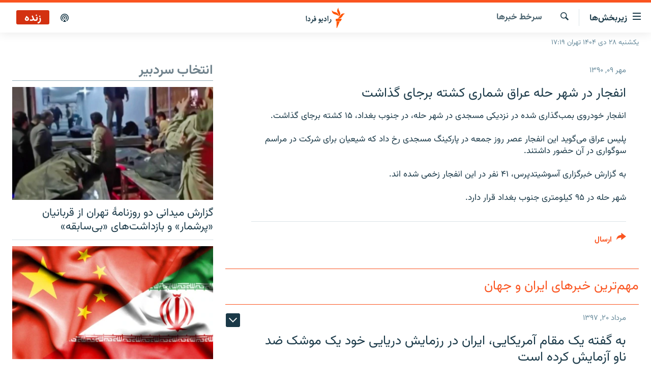

--- FILE ---
content_type: text/html; charset=utf-8
request_url: https://www.radiofarda.com/a/24345539.html
body_size: 22231
content:

<!DOCTYPE html>
<html lang="fa" dir="rtl" class="no-js">
<head>
<link href="/Content/responsive/RFE/fa-IR/RFE-fa-IR.css?&amp;av=0.0.0.0&amp;cb=370" rel="stylesheet"/>
<script src="https://tags.radiofarda.com/rferl-pangea/prod/utag.sync.js"></script>
<link rel="manifest" href="/manifest.json">
<script type="text/javascript">
//a general 'js' detection, must be on top level in <head>, due to CSS performance
document.documentElement.className = "js";
var cacheBuster = "370";
var appBaseUrl = "/";
var imgEnhancerBreakpoints = [0, 144, 256, 408, 650, 1023, 1597];
var isLoggingEnabled = false;
var isPreviewPage = false;
var isLivePreviewPage = false;
if (!isPreviewPage) {
window.RFE = window.RFE || {};
window.RFE.cacheEnabledByParam = window.location.href.indexOf('nocache=1') === -1;
const url = new URL(window.location.href);
const params = new URLSearchParams(url.search);
// Remove the 'nocache' parameter
params.delete('nocache');
// Update the URL without the 'nocache' parameter
url.search = params.toString();
window.history.replaceState(null, '', url.toString());
} else {
window.addEventListener('load', function() {
const links = window.document.links;
for (let i = 0; i < links.length; i++) {
links[i].href = '#';
links[i].target = '_self';
}
})
}
var pwaEnabled = false;
var swCacheDisabled;
</script>
<meta charset="utf-8" />
<title>انفجار در شهر حله عراق شماری کشته برجای گذاشت</title>
<meta name="description" content="انفجار خودروی بمب‌گذاری شده در نزديکی مسجدی در شهر حله، در جنوب بغداد، ۱۵ کشته برجای گذاشت.
پليس عراق می‌گويد اين انفجار&#160; عصر روز جمعه در&#160; پارکينگ مسجدی رخ داد که شیعیان..." />
<meta name="keywords" content="سرخط‌ خبرها" />
<meta name="viewport" content="width=device-width, initial-scale=1.0" />
<meta http-equiv="X-UA-Compatible" content="IE=edge" />
<meta name="robots" content="max-image-preview:large"><meta property="fb:pages" content="83359068840" />
<link href="https://www.radiofarda.com/a/24345539.html" rel="canonical" />
<meta name="apple-mobile-web-app-title" content="رادیو فردا" />
<meta name="apple-mobile-web-app-status-bar-style" content="black" />
<meta name="apple-itunes-app" content="app-id=483099983, app-argument=//24345539.rtl" />
<meta content="انفجار در شهر حله عراق شماری کشته برجای گذاشت" property="og:title" />
<meta content="انفجار خودروی بمب‌گذاری شده در نزديکی مسجدی در شهر حله، در جنوب بغداد، ۱۵ کشته برجای گذاشت.
پليس عراق می‌گويد اين انفجار عصر روز جمعه در پارکينگ مسجدی رخ داد که شیعیان..." property="og:description" />
<meta content="article" property="og:type" />
<meta content="https://www.radiofarda.com/a/24345539.html" property="og:url" />
<meta content="رادیو فردا" property="og:site_name" />
<meta content="https://www.facebook.com/radio.farda" property="article:publisher" />
<meta content="https://www.radiofarda.com/Content/responsive/RFE/fa-IR/img/top_logo_news.png" property="og:image" />
<meta content="1200" property="og:image:width" />
<meta content="675" property="og:image:height" />
<meta content="site logo" property="og:image:alt" />
<meta content="697492737064603" property="fb:app_id" />
<meta content="summary_large_image" name="twitter:card" />
<meta content="@RadioFarda_" name="twitter:site" />
<meta content="https://www.radiofarda.com/Content/responsive/RFE/fa-IR/img/top_logo_news.png" name="twitter:image" />
<meta content="انفجار در شهر حله عراق شماری کشته برجای گذاشت" name="twitter:title" />
<meta content="انفجار خودروی بمب‌گذاری شده در نزديکی مسجدی در شهر حله، در جنوب بغداد، ۱۵ کشته برجای گذاشت.
پليس عراق می‌گويد اين انفجار عصر روز جمعه در پارکينگ مسجدی رخ داد که شیعیان..." name="twitter:description" />
<link rel="amphtml" href="https://www.radiofarda.com/amp/24345539.html" />
<script type="application/ld+json">{"articleSection":"سرخط‌ خبرها","isAccessibleForFree":true,"headline":"انفجار در شهر حله عراق شماری کشته برجای گذاشت","inLanguage":"fa-IR","keywords":"سرخط‌ خبرها","author":{"@type":"Person","name":"رادیوفردا"},"datePublished":"2011-10-01 00:46:00Z","dateModified":"2011-10-01 01:46:58Z","publisher":{"logo":{"width":512,"height":220,"@type":"ImageObject","url":"https://www.radiofarda.com/Content/responsive/RFE/fa-IR/img/logo.png"},"@type":"NewsMediaOrganization","url":"https://www.radiofarda.com","sameAs":["https://www.facebook.com/radio.farda","https://telegram.me/radiofarda","https://twitter.com/radiofarda_","https://www.youtube.com/user/TheRadiofarda","https://soundcloud.com/radio-farda","https://instagram.com/radiofarda/","https://www.threads.net/@radiofarda"],"name":"رادیو فردا","alternateName":""},"@context":"https://schema.org","@type":"NewsArticle","mainEntityOfPage":"https://www.radiofarda.com/a/24345539.html","url":"https://www.radiofarda.com/a/24345539.html","description":"انفجار خودروی بمب‌گذاری شده در نزديکی مسجدی در شهر حله، در جنوب بغداد، ۱۵ کشته برجای گذاشت.\r\n\r\n پليس عراق می‌گويد اين انفجار عصر روز جمعه در پارکينگ مسجدی رخ داد که شیعیان...","image":{"width":1080,"height":608,"@type":"ImageObject","url":"https://gdb.rferl.org/00000000-0000-0000-0000-000000000000_w1080_h608.gif"},"name":"انفجار در شهر حله عراق شماری کشته برجای گذاشت"}</script>
<script src="/Scripts/responsive/infographics.b?v=dVbZ-Cza7s4UoO3BqYSZdbxQZVF4BOLP5EfYDs4kqEo1&amp;av=0.0.0.0&amp;cb=370"></script>
<script src="/Scripts/responsive/loader.b?v=Q26XNwrL6vJYKjqFQRDnx01Lk2pi1mRsuLEaVKMsvpA1&amp;av=0.0.0.0&amp;cb=370"></script>
<link rel="icon" type="image/svg+xml" href="/Content/responsive/RFE/img/webApp/favicon.svg" />
<link rel="alternate icon" href="/Content/responsive/RFE/img/webApp/favicon.ico" />
<link rel="mask-icon" color="#ea6903" href="/Content/responsive/RFE/img/webApp/favicon_safari.svg" />
<link rel="apple-touch-icon" sizes="152x152" href="/Content/responsive/RFE/img/webApp/ico-152x152.png" />
<link rel="apple-touch-icon" sizes="144x144" href="/Content/responsive/RFE/img/webApp/ico-144x144.png" />
<link rel="apple-touch-icon" sizes="114x114" href="/Content/responsive/RFE/img/webApp/ico-114x114.png" />
<link rel="apple-touch-icon" sizes="72x72" href="/Content/responsive/RFE/img/webApp/ico-72x72.png" />
<link rel="apple-touch-icon-precomposed" href="/Content/responsive/RFE/img/webApp/ico-57x57.png" />
<link rel="icon" sizes="192x192" href="/Content/responsive/RFE/img/webApp/ico-192x192.png" />
<link rel="icon" sizes="128x128" href="/Content/responsive/RFE/img/webApp/ico-128x128.png" />
<meta name="msapplication-TileColor" content="#ffffff" />
<meta name="msapplication-TileImage" content="/Content/responsive/RFE/img/webApp/ico-144x144.png" />
<link rel="preload" href="/Content/responsive/fonts/Vazirmatn-Regular.woff2" type="font/woff2" as="font" crossorigin="anonymous" />
<link rel="alternate" type="application/rss+xml" title="RFE/RL - Top Stories [RSS]" href="/api/" />
<link rel="sitemap" type="application/rss+xml" href="/sitemap.xml" />
</head>
<body class=" nav-no-loaded cc_theme pg-arch arch-news nojs-images date-time-enabled">
<script type="text/javascript" >
var analyticsData = {url:"https://www.radiofarda.com/a/24345539.html",property_id:"415",article_uid:"24345539",page_title:"انفجار در شهر حله عراق شماری کشته برجای گذاشت",page_type:"article",content_type:"article",subcontent_type:"article",last_modified:"2011-10-01 01:46:58Z",pub_datetime:"2011-10-01 00:46:00Z",pub_year:"2011",pub_month:"10",pub_day:"01",pub_hour:"00",pub_weekday:"Saturday",section:"سرخط‌ خبرها",english_section:"news",byline:"",categories:"news",domain:"www.radiofarda.com",language:"Persian",language_service:"Radio Farda Arabic",platform:"web",copied:"no",copied_article:"",copied_title:"",runs_js:"Yes",cms_release:"8.44.0.0.370",enviro_type:"prod",slug:"",entity:"RFE",short_language_service:"FAR",platform_short:"W",page_name:"انفجار در شهر حله عراق شماری کشته برجای گذاشت"};
</script>
<noscript><iframe src="https://www.googletagmanager.com/ns.html?id=GTM-WXZBPZ" height="0" width="0" style="display:none;visibility:hidden"></iframe></noscript><script type="text/javascript" data-cookiecategory="analytics">
var gtmEventObject = Object.assign({}, analyticsData, {event: 'page_meta_ready'});window.dataLayer = window.dataLayer || [];window.dataLayer.push(gtmEventObject);
if (top.location === self.location) { //if not inside of an IFrame
var renderGtm = "true";
if (renderGtm === "true") {
(function(w,d,s,l,i){w[l]=w[l]||[];w[l].push({'gtm.start':new Date().getTime(),event:'gtm.js'});var f=d.getElementsByTagName(s)[0],j=d.createElement(s),dl=l!='dataLayer'?'&l='+l:'';j.async=true;j.src='//www.googletagmanager.com/gtm.js?id='+i+dl;f.parentNode.insertBefore(j,f);})(window,document,'script','dataLayer','GTM-WXZBPZ');
}
}
</script>
<!--Analytics tag js version start-->
<script type="text/javascript" data-cookiecategory="analytics">
var utag_data = Object.assign({}, analyticsData, {});
if(typeof(TealiumTagFrom)==='function' && typeof(TealiumTagSearchKeyword)==='function') {
var utag_from=TealiumTagFrom();var utag_searchKeyword=TealiumTagSearchKeyword();
if(utag_searchKeyword!=null && utag_searchKeyword!=='' && utag_data["search_keyword"]==null) utag_data["search_keyword"]=utag_searchKeyword;if(utag_from!=null && utag_from!=='') utag_data["from"]=TealiumTagFrom();}
if(window.top!== window.self&&utag_data.page_type==="snippet"){utag_data.page_type = 'iframe';}
try{if(window.top!==window.self&&window.self.location.hostname===window.top.location.hostname){utag_data.platform = 'self-embed';utag_data.platform_short = 'se';}}catch(e){if(window.top!==window.self&&window.self.location.search.includes("platformType=self-embed")){utag_data.platform = 'cross-promo';utag_data.platform_short = 'cp';}}
(function(a,b,c,d){ a="https://tags.radiofarda.com/rferl-pangea/prod/utag.js"; b=document;c="script";d=b.createElement(c);d.src=a;d.type="text/java"+c;d.async=true; a=b.getElementsByTagName(c)[0];a.parentNode.insertBefore(d,a); })();
</script>
<!--Analytics tag js version end-->
<!-- Analytics tag management NoScript -->
<noscript>
<img style="position: absolute; border: none;" src="https://ssc.radiofarda.com/b/ss/bbgprod,bbgentityrferl/1/G.4--NS/104307195?pageName=rfe%3afar%3aw%3aarticle%3a%d8%a7%d9%86%d9%81%d8%ac%d8%a7%d8%b1%20%d8%af%d8%b1%20%d8%b4%d9%87%d8%b1%20%d8%ad%d9%84%d9%87%20%d8%b9%d8%b1%d8%a7%d9%82%20%d8%b4%d9%85%d8%a7%d8%b1%db%8c%20%da%a9%d8%b4%d8%aa%d9%87%20%d8%a8%d8%b1%d8%ac%d8%a7%db%8c%20%da%af%d8%b0%d8%a7%d8%b4%d8%aa&amp;c6=%d8%a7%d9%86%d9%81%d8%ac%d8%a7%d8%b1%20%d8%af%d8%b1%20%d8%b4%d9%87%d8%b1%20%d8%ad%d9%84%d9%87%20%d8%b9%d8%b1%d8%a7%d9%82%20%d8%b4%d9%85%d8%a7%d8%b1%db%8c%20%da%a9%d8%b4%d8%aa%d9%87%20%d8%a8%d8%b1%d8%ac%d8%a7%db%8c%20%da%af%d8%b0%d8%a7%d8%b4%d8%aa&amp;v36=8.44.0.0.370&amp;v6=D=c6&amp;g=https%3a%2f%2fwww.radiofarda.com%2fa%2f24345539.html&amp;c1=D=g&amp;v1=D=g&amp;events=event1,event52&amp;c16=radio%20farda%20arabic&amp;v16=D=c16&amp;c5=news&amp;v5=D=c5&amp;ch=%d8%b3%d8%b1%d8%ae%d8%b7%e2%80%8c%20%d8%ae%d8%a8%d8%b1%d9%87%d8%a7&amp;c15=persian&amp;v15=D=c15&amp;c4=article&amp;v4=D=c4&amp;c14=24345539&amp;v14=D=c14&amp;v20=no&amp;c17=web&amp;v17=D=c17&amp;mcorgid=518abc7455e462b97f000101%40adobeorg&amp;server=www.radiofarda.com&amp;pageType=D=c4&amp;ns=bbg&amp;v29=D=server&amp;v25=rfe&amp;v30=415&amp;v105=D=User-Agent " alt="analytics" width="1" height="1" /></noscript>
<!-- End of Analytics tag management NoScript -->
<!--*** Accessibility links - For ScreenReaders only ***-->
<section>
<div class="sr-only">
<h2>لینک‌های قابلیت دسترسی</h2>
<ul>
<li><a href="#content" data-disable-smooth-scroll="1">بازگشت</a></li>
<li><a href="#navigation" data-disable-smooth-scroll="1">بازگشت به منوی اصلی</a></li>
<li><a href="#txtHeaderSearch" data-disable-smooth-scroll="1">رفتن به صفحه جستجو</a></li>
</ul>
</div>
</section>
<div dir="rtl">
<div id="page">
<aside>
<div class="c-lightbox overlay-modal">
<div class="c-lightbox__intro">
<h2 class="c-lightbox__intro-title"></h2>
<button class="btn btn--rounded c-lightbox__btn c-lightbox__intro-next" title="بعدی">
<span class="ico ico--rounded ico-chevron-forward"></span>
<span class="sr-only">بعدی</span>
</button>
</div>
<div class="c-lightbox__nav">
<button class="btn btn--rounded c-lightbox__btn c-lightbox__btn--close" title="ببندید">
<span class="ico ico--rounded ico-close"></span>
<span class="sr-only">ببندید</span>
</button>
<button class="btn btn--rounded c-lightbox__btn c-lightbox__btn--prev" title="قبلی">
<span class="ico ico--rounded ico-chevron-backward"></span>
<span class="sr-only">قبلی</span>
</button>
<button class="btn btn--rounded c-lightbox__btn c-lightbox__btn--next" title="بعدی">
<span class="ico ico--rounded ico-chevron-forward"></span>
<span class="sr-only">بعدی</span>
</button>
</div>
<div class="c-lightbox__content-wrap">
<figure class="c-lightbox__content">
<span class="c-spinner c-spinner--lightbox">
<img src="/Content/responsive/img/player-spinner.png"
alt="please wait"
title="please wait" />
</span>
<div class="c-lightbox__img">
<div class="thumb">
<img src="" alt="" />
</div>
</div>
<figcaption>
<div class="c-lightbox__info c-lightbox__info--foot">
<span class="c-lightbox__counter"></span>
<span class="caption c-lightbox__caption"></span>
</div>
</figcaption>
</figure>
</div>
<div class="hidden">
<div class="content-advisory__box content-advisory__box--lightbox">
<span class="content-advisory__box-text">این تصویر حاوی محتوای حساسی است که ممکن است برای برخی افراد آزاردهنده باشد.</span>
<button class="btn btn--transparent content-advisory__box-btn m-t-md" value="text" type="button">
<span class="btn__text">
برای نمایش کلیک کنید
</span>
</button>
</div>
</div>
</div>
<div class="ctc-message pos-fix">
<div class="ctc-message__inner">لینک در حافظه موقت دستگاه ذخیره شده است</div>
</div>
</aside>
<div class="hdr-20 hdr-20--big">
<div class="hdr-20__inner">
<div class="hdr-20__max pos-rel">
<div class="hdr-20__side hdr-20__side--primary d-flex">
<label data-for="main-menu-ctrl" data-switcher-trigger="true" data-switch-target="main-menu-ctrl" class="burger hdr-trigger pos-rel trans-trigger" data-trans-evt="click" data-trans-id="menu">
<span class="ico ico-close hdr-trigger__ico hdr-trigger__ico--close burger__ico burger__ico--close"></span>
<span class="ico ico-menu hdr-trigger__ico hdr-trigger__ico--open burger__ico burger__ico--open"></span>
<span class="burger__label">زیربخش‌ها</span>
</label>
<div class="menu-pnl pos-fix trans-target" data-switch-target="main-menu-ctrl" data-trans-id="menu">
<div class="menu-pnl__inner">
<nav class="main-nav menu-pnl__item menu-pnl__item--first">
<ul class="main-nav__list accordeon" data-analytics-tales="false" data-promo-name="link" data-location-name="nav,secnav">
<li class="main-nav__item">
<a class="main-nav__item-name main-nav__item-name--link" href="/p/2831.html" title="صفحه اصلی" data-item-name="homepage" >صفحه اصلی</a>
</li>
<li class="main-nav__item">
<a class="main-nav__item-name main-nav__item-name--link" href="/iran" title="ایران" data-item-name="iran-news" >ایران</a>
</li>
<li class="main-nav__item">
<a class="main-nav__item-name main-nav__item-name--link" href="/world" title="جهان" data-item-name="world" >جهان</a>
</li>
<li class="main-nav__item accordeon__item" data-switch-target="menu-item-2999">
<label class="main-nav__item-name main-nav__item-name--label accordeon__control-label" data-switcher-trigger="true" data-for="menu-item-2999">
رادیو
<span class="ico ico-chevron-down main-nav__chev"></span>
</label>
<div class="main-nav__sub-list">
<a class="main-nav__item-name main-nav__item-name--link main-nav__item-name--sub" href="/schedule/radio.html#live-now" title="انتخاب کنید و بشنوید" >انتخاب کنید و بشنوید</a>
<a class="main-nav__item-name main-nav__item-name--link main-nav__item-name--sub" href="/radio-programs" title="برنامه‌های رادیویی" data-item-name="radio_programs" >برنامه‌های رادیویی</a>
<a class="main-nav__item-name main-nav__item-name--link main-nav__item-name--sub" href="/radio/digitalaudio" title="فرکانس‌ها" >فرکانس‌ها</a>
</div>
</li>
<li class="main-nav__item">
<a class="main-nav__item-name main-nav__item-name--link" href="/farda-podcasts" title="پادکست" data-item-name="podcasts" >پادکست</a>
</li>
<li class="main-nav__item accordeon__item" data-switch-target="menu-item-670">
<label class="main-nav__item-name main-nav__item-name--label accordeon__control-label" data-switcher-trigger="true" data-for="menu-item-670">
چندرسانه‌ای
<span class="ico ico-chevron-down main-nav__chev"></span>
</label>
<div class="main-nav__sub-list">
<a class="main-nav__item-name main-nav__item-name--link main-nav__item-name--sub" href="/photogalleries" title="گزارش‌های تصویری" data-item-name="photogallery" >گزارش‌های تصویری</a>
<a class="main-nav__item-name main-nav__item-name--link main-nav__item-name--sub" href="/video-reports" title="گزارش‌های ویدئویی" data-item-name="multimedia_video" >گزارش‌های ویدئویی</a>
</div>
</li>
<li class="main-nav__item">
<a class="main-nav__item-name main-nav__item-name--link" href="/tell-me" title="زنان فردا" data-item-name="Tell me" >زنان فردا</a>
</li>
</ul>
</nav>
<div class="menu-pnl__item">
<a href="https://en.radiofarda.com" class="menu-pnl__item-link" alt="English">English</a>
</div>
<div class="menu-pnl__item menu-pnl__item--social">
<h5 class="menu-pnl__sub-head">به ما بپیوندید</h5>
<a href="https://www.facebook.com/radio.farda" title="در فیس‌بوک به ما بپیوندید" data-analytics-text="follow_on_facebook" class="btn btn--rounded btn--social-inverted menu-pnl__btn js-social-btn btn-facebook" target="_blank" rel="noopener">
<span class="ico ico-facebook-alt ico--rounded"></span>
</a>
<a href="https://telegram.me/radiofarda" title="در تلگرام به ما بپیوندید" data-analytics-text="follow_on_telegram" class="btn btn--rounded btn--social-inverted menu-pnl__btn js-social-btn btn-telegram" target="_blank" rel="noopener">
<span class="ico ico-telegram ico--rounded"></span>
</a>
<a href="https://twitter.com/radiofarda_" title="در ایکس به ما بپیوندید" data-analytics-text="follow_on_twitter" class="btn btn--rounded btn--social-inverted menu-pnl__btn js-social-btn btn-twitter" target="_blank" rel="noopener">
<span class="ico ico-twitter ico--rounded"></span>
</a>
<a href="https://www.youtube.com/user/TheRadiofarda" title="در یوتیوب ما را دنبال کنید" data-analytics-text="follow_on_youtube" class="btn btn--rounded btn--social-inverted menu-pnl__btn js-social-btn btn-youtube" target="_blank" rel="noopener">
<span class="ico ico-youtube ico--rounded"></span>
</a>
<a href="https://soundcloud.com/radio-farda" title="در ساوندکلاود دنبال کنید" data-analytics-text="follow_on_soundcloud" class="btn btn--rounded btn--social-inverted menu-pnl__btn js-social-btn btn-soundcloud" target="_blank" rel="noopener">
<span class="ico ico-soundcloud ico--rounded"></span>
</a>
<a href="https://instagram.com/radiofarda/" title="در اینستاگرام دنبال کنید" data-analytics-text="follow_on_instagram" class="btn btn--rounded btn--social-inverted menu-pnl__btn js-social-btn btn-instagram" target="_blank" rel="noopener">
<span class="ico ico-instagram ico--rounded"></span>
</a>
<a href="https://www.threads.net/@radiofarda" title="در تردز به ما بپیوندید" data-analytics-text="follow_on_threads" class="btn btn--rounded btn--social-inverted menu-pnl__btn js-social-btn btn-threads" target="_blank" rel="noopener">
<span class="ico ico-threads ico--rounded"></span>
</a>
</div>
<div class="menu-pnl__item">
<a href="/navigation/allsites" class="menu-pnl__item-link">
<span class="ico ico-languages "></span>
زبان‌های دیگر
</a>
</div>
</div>
</div>
<label data-for="top-search-ctrl" data-switcher-trigger="true" data-switch-target="top-search-ctrl" class="top-srch-trigger hdr-trigger">
<span class="ico ico-close hdr-trigger__ico hdr-trigger__ico--close top-srch-trigger__ico top-srch-trigger__ico--close"></span>
<span class="ico ico-search hdr-trigger__ico hdr-trigger__ico--open top-srch-trigger__ico top-srch-trigger__ico--open"></span>
</label>
<div class="srch-top srch-top--in-header" data-switch-target="top-search-ctrl">
<div class="container">
<form action="/s" class="srch-top__form srch-top__form--in-header" id="form-topSearchHeader" method="get" role="search"><label for="txtHeaderSearch" class="sr-only">جستجو</label>
<input type="text" id="txtHeaderSearch" name="k" placeholder=" جستجو ..." accesskey="s" value="" class="srch-top__input analyticstag-event" onkeydown="if (event.keyCode === 13) { FireAnalyticsTagEventOnSearch('search', $dom.get('#txtHeaderSearch')[0].value) }" />
<button title="جستجو" type="submit" class="btn btn--top-srch analyticstag-event" onclick="FireAnalyticsTagEventOnSearch('search', $dom.get('#txtHeaderSearch')[0].value) ">
<span class="ico ico-search"></span>
</button></form>
</div>
</div>
<a href="/" class="main-logo-link">
<img src="/Content/responsive/RFE/fa-IR/img/logo-compact.svg" class="main-logo main-logo--comp" alt="site logo">
<img src="/Content/responsive/RFE/fa-IR/img/logo.svg" class="main-logo main-logo--big" alt="site logo">
</a>
</div>
<div class="hdr-20__side hdr-20__side--secondary d-flex">
<a href="/p/3021.html" title="پادکست" class="hdr-20__secondary-item" data-item-name="podcast">
<span class="ico ico-podcast hdr-20__secondary-icon"></span>
</a>
<a href="/s" title="جستجو" class="hdr-20__secondary-item hdr-20__secondary-item--search" data-item-name="search">
<span class="ico ico-search hdr-20__secondary-icon hdr-20__secondary-icon--search"></span>
</a>
<div class="hdr-20__secondary-item live-b-drop">
<div class="live-b-drop__off">
<a href="/live/audio/79" class="live-b-drop__link" title="زنده" data-item-name="live">
<span class="badge badge--live-btn badge--live">
زنده
</span>
</a>
</div>
<div class="live-b-drop__on hidden">
<label data-for="live-ctrl" data-switcher-trigger="true" data-switch-target="live-ctrl" class="live-b-drop__label pos-rel">
<span class="badge badge--live badge--live-btn">
زنده
</span>
<span class="ico ico-close live-b-drop__label-ico live-b-drop__label-ico--close"></span>
</label>
<div class="live-b-drop__panel" id="targetLivePanelDiv" data-switch-target="live-ctrl"></div>
</div>
</div>
<div class="srch-bottom">
<form action="/s" class="srch-bottom__form d-flex" id="form-bottomSearch" method="get" role="search"><label for="txtSearch" class="sr-only">جستجو</label>
<input type="search" id="txtSearch" name="k" placeholder=" جستجو ..." accesskey="s" value="" class="srch-bottom__input analyticstag-event" onkeydown="if (event.keyCode === 13) { FireAnalyticsTagEventOnSearch('search', $dom.get('#txtSearch')[0].value) }" />
<button title="جستجو" type="submit" class="btn btn--bottom-srch analyticstag-event" onclick="FireAnalyticsTagEventOnSearch('search', $dom.get('#txtSearch')[0].value) ">
<span class="ico ico-search"></span>
</button></form>
</div>
</div>
<img src="/Content/responsive/RFE/fa-IR/img/logo-print.gif" class="logo-print" alt="site logo">
<img src="/Content/responsive/RFE/fa-IR/img/logo-print_color.png" class="logo-print logo-print--color" alt="site logo">
</div>
</div>
</div>
<script>
if (document.body.className.indexOf('pg-home') > -1) {
var nav2In = document.querySelector('.hdr-20__inner');
var nav2Sec = document.querySelector('.hdr-20__side--secondary');
var secStyle = window.getComputedStyle(nav2Sec);
if (nav2In && window.pageYOffset < 150 && secStyle['position'] !== 'fixed') {
nav2In.classList.add('hdr-20__inner--big')
}
}
</script>
<div class="c-hlights c-hlights--breaking c-hlights--no-item" data-hlight-display="mobile,desktop">
<div class="c-hlights__wrap container p-0">
<div class="c-hlights__nav">
<a role="button" href="#" title="قبلی">
<span class="ico ico-chevron-backward m-0"></span>
<span class="sr-only">قبلی</span>
</a>
<a role="button" href="#" title="بعدی">
<span class="ico ico-chevron-forward m-0"></span>
<span class="sr-only">بعدی</span>
</a>
</div>
<span class="c-hlights__label">
<span class="">خبر فوری</span>
<span class="switcher-trigger">
<label data-for="more-less-1" data-switcher-trigger="true" class="switcher-trigger__label switcher-trigger__label--more p-b-0" title="بیشتر بخوانید">
<span class="ico ico-chevron-down"></span>
</label>
<label data-for="more-less-1" data-switcher-trigger="true" class="switcher-trigger__label switcher-trigger__label--less p-b-0" title="بازگشت">
<span class="ico ico-chevron-up"></span>
</label>
</span>
</span>
<ul class="c-hlights__items switcher-target" data-switch-target="more-less-1">
</ul>
</div>
</div> <div class="date-time-area ">
<div class="container">
<span class="date-time">
یکشنبه ۲۸ دی ۱۴۰۴ تهران ۱۷:۱۹
</span>
</div>
</div>
<div id="content">
<div class="container">
<div class="row">
<div class="col-sm-12 col-md-8">
<div class="news">
<h1 class="pg-title pg-title--move-to-header">
سرخط‌ خبرها
</h1>
<div id="newsItems" class="accordeon accordeon--scroll-adjust">
<div class="accordeon__item-wrap">
<div class="news__item news__item--unopenable accordeon__item sticky-btn-parent" data-switcher-opened=true data-switch-target="more-less-24345539" data-article-id="24345539" data-api-id="24345539" data-api-type="1">
<div class="news__item-inner pos-rel">
<div class="publishing-details ">
<div class="published">
<span class="date" >
<time pubdate="pubdate" datetime="2011-10-01T04:16:00+03:30">
مهر ۰۹, ۱۳۹۰
</time>
</span>
</div>
</div>
<h1 class="title pg-title">
انفجار در شهر حله عراق شماری کشته برجای گذاشت
</h1>
<div class="news__buttons news__buttons--main pos-abs">
<button class="btn btn--news btn--news-more pos-abs">
<span class="ico ico-chevron-down"></span>
</button>
<button class="btn btn--news sticky-btn btn--news-less">
<span class="ico ico-close"></span>
</button>
</div>
<div class="wsw accordeon__target">
انفجار خودروی بمب‌گذاری شده در نزديکی مسجدی در شهر حله، در جنوب بغداد، ۱۵ کشته برجای گذاشت.<br />
<br />
پليس عراق می‌گويد اين انفجار عصر روز جمعه در پارکينگ مسجدی رخ داد که شیعیان برای شرکت در مراسم سوگواری در آن حضور داشتند.<br />
<br />
به گزارش خبرگزاری آسوشيتدپرس، ۴۱ نفر در اين انفجار زخمی شده اند.<br />
<br />
شهر حله در ۹۵ کيلومتری جنوب بغداد قرار دارد.
</div>
<div class="pos-rel news__read-more">
<label class="news__read-more-label accordeon__control-label pos-abs" data-for="more-less-24345539" data-switcher-trigger="true"></label>
<a class="btn btn--link news__read-more-btn" href="#" title="ادامه خبر">
<span class="btn__text">
ادامه خبر
</span>
</a>
</div>
<label data-for="more-less-24345539" data-switcher-trigger="true" class="switcher-trigger__label accordeon__control-label news__control-label pos-abs"></label>
</div>
<div class="news__share-outer">
<div class="links">
<p class="buttons link-content-sharing p-0 ">
<button class="btn btn--link btn-content-sharing p-t-0 " id="btnContentSharing" value="text" role="Button" type="" title="گزینه‌های بیشتر برای ارسال">
<span class="ico ico-share ico--l"></span>
<span class="btn__text ">
ارسال
</span>
</button>
</p>
<aside class="content-sharing js-content-sharing " role="complementary"
data-share-url="https://www.radiofarda.com/a/24345539.html" data-share-title="انفجار در شهر حله عراق شماری کشته برجای گذاشت" data-share-text="">
<div class="content-sharing__popover">
<h6 class="content-sharing__title">ارسال</h6>
<button href="#close" id="btnCloseSharing" class="btn btn--text-like content-sharing__close-btn">
<span class="ico ico-close ico--l"></span>
</button>
<ul class="content-sharing__list">
<li class="content-sharing__item">
<div class="ctc ">
<input type="text" class="ctc__input" readonly="readonly">
<a href="" js-href="https://www.radiofarda.com/a/24345539.html" class="content-sharing__link ctc__button">
<span class="ico ico-copy-link ico--rounded ico--s"></span>
<span class="content-sharing__link-text">دریافت لینک</span>
</a>
</div>
</li>
<li class="content-sharing__item">
<a href="https://facebook.com/sharer.php?u=https%3a%2f%2fwww.radiofarda.com%2fa%2f24345539.html"
data-analytics-text="share_on_facebook"
title="Facebook" target="_blank"
class="content-sharing__link js-social-btn">
<span class="ico ico-facebook ico--rounded ico--s"></span>
<span class="content-sharing__link-text">Facebook</span>
</a>
</li>
<li class="content-sharing__item">
<a href="https://telegram.me/share/url?url=https%3a%2f%2fwww.radiofarda.com%2fa%2f24345539.html"
data-analytics-text="share_on_telegram"
title="Telegram" target="_blank"
class="content-sharing__link js-social-btn">
<span class="ico ico-telegram ico--rounded ico--s"></span>
<span class="content-sharing__link-text">Telegram</span>
</a>
</li>
<li class="content-sharing__item">
<a href="https://twitter.com/share?url=https%3a%2f%2fwww.radiofarda.com%2fa%2f24345539.html&amp;text=%d8%a7%d9%86%d9%81%d8%ac%d8%a7%d8%b1+%d8%af%d8%b1+%d8%b4%d9%87%d8%b1+%d8%ad%d9%84%d9%87+%d8%b9%d8%b1%d8%a7%d9%82+%d8%b4%d9%85%d8%a7%d8%b1%db%8c+%da%a9%d8%b4%d8%aa%d9%87+%d8%a8%d8%b1%d8%ac%d8%a7%db%8c+%da%af%d8%b0%d8%a7%d8%b4%d8%aa"
data-analytics-text="share_on_twitter"
title="X (Twitter)" target="_blank"
class="content-sharing__link js-social-btn">
<span class="ico ico-twitter ico--rounded ico--s"></span>
<span class="content-sharing__link-text">X (Twitter)</span>
</a>
</li>
<li class="content-sharing__item">
<a href="https://www.balatarin.com/links/submit?phase=2&amp;url=https%3a%2f%2fwww.radiofarda.com%2fa%2f24345539.html"
data-analytics-text="share_on_balatarin"
title="Balatarin" target="_blank"
class="content-sharing__link js-social-btn">
<span class="ico ico-balatarin ico--rounded ico--s"></span>
<span class="content-sharing__link-text">Balatarin</span>
</a>
</li>
<li class="content-sharing__item visible-xs-inline-block visible-sm-inline-block">
<a href="whatsapp://send?text=https%3a%2f%2fwww.radiofarda.com%2fa%2f24345539.html"
data-analytics-text="share_on_whatsapp"
title="WhatsApp" target="_blank"
class="content-sharing__link js-social-btn">
<span class="ico ico-whatsapp ico--rounded ico--s"></span>
<span class="content-sharing__link-text">WhatsApp</span>
</a>
</li>
<li class="content-sharing__item">
<a href="mailto:?body=https%3a%2f%2fwww.radiofarda.com%2fa%2f24345539.html&amp;subject=انفجار در شهر حله عراق شماری کشته برجای گذاشت"
title="Email"
class="content-sharing__link ">
<span class="ico ico-email ico--rounded ico--s"></span>
<span class="content-sharing__link-text">Email</span>
</a>
</li>
</ul>
</div>
</aside>
</div>
</div>
</div>
</div>
<div class="news__item news__item--spacer ">
<h4 class="title news__spacer-title">مهم‌ترین خبرهای ایران و جهان</h4>
</div>
<div class="accordeon__item-wrap">
<div class="news__item news__item--unopenable accordeon__item sticky-btn-parent" data-switch-target="more-less-29427204" data-article-id="29427204" data-api-id="29427204" data-api-type="1">
<div class="news__item-inner pos-rel">
<div class="publishing-details ">
<div class="published">
<span class="date" >
<time pubdate="pubdate" datetime="2018-08-11T07:12:00+03:30">
مرداد ۲۰, ۱۳۹۷
</time>
</span>
</div>
</div>
<h1 class="title pg-title">
به گفته یک مقام آمریکایی، ایران در رزمایش دریایی خود یک موشک ضد ناو آزمایش کرده است
</h1>
<div class="news__buttons news__buttons--main pos-abs">
<button class="btn btn--news btn--news-more pos-abs">
<span class="ico ico-chevron-down"></span>
</button>
<button class="btn btn--news sticky-btn btn--news-less">
<span class="ico ico-close"></span>
</button>
</div>
<div class="wsw accordeon__target">
<p>به گفته یک مقام آمریکایی، ایران در جریان رزمایش دریایی اخیر خود در خلیج فارس، یک موشک کوتاه‌برد ضد ناو آزمایش کرده است.</p>
<p>این مقام آمریکایی که نام او ذکر نشده روز جمعه به خبرگزاری رویترز گفت رزمایش اخیر ایران پیامی به آمریکا پس از بازگشت تحریم‌ها بوده است.</p>
<p>مقام‌های ایران هنوز واکنشی به خبر آزمایش موشک ضدناو نشان نداده‌اند اما سپاه پاسداران بدون اشاره به جزئیات، تایید کرده که در روزهای ۱۱ تا ۱۴ مرداد رزمایشی دریایی در خلیج فارس داشته است.</p>
<p>پیش از این شبکه خبری «فاکس نیوز» به نقل از سه مقام آمریکایی گزارش داده بود که در جریان رزمایش دریایی اخیر، ایران برای نخستین بار طی یک سال گذشته یک موشک بالیستیک از نوع فاتح ۱۱۰ شلیک کرده است.</p>
<p>فرماندهی مرکزی ایالات متحده، سِنتکام، نیز گفته است رزمایش دریایی ایران را از نزدکی دنبال کرده و از آن آگاه است.</p>
</div>
<div class="pos-rel news__read-more">
<label class="news__read-more-label accordeon__control-label pos-abs" data-for="more-less-29427204" data-switcher-trigger="true"></label>
<a class="btn btn--link news__read-more-btn" href="#" title="ادامه خبر">
<span class="btn__text">
ادامه خبر
</span>
</a>
</div>
<label data-for="more-less-29427204" data-switcher-trigger="true" class="switcher-trigger__label accordeon__control-label news__control-label pos-abs"></label>
</div>
<div class="news__share-outer">
<div class="links">
<p class="buttons link-content-sharing p-0 ">
<button class="btn btn--link btn-content-sharing p-t-0 " id="btnContentSharing" value="text" role="Button" type="" title="گزینه‌های بیشتر برای ارسال">
<span class="ico ico-share ico--l"></span>
<span class="btn__text ">
ارسال
</span>
</button>
</p>
<aside class="content-sharing js-content-sharing " role="complementary"
data-share-url="/a/29427204.html" data-share-title="به گفته یک مقام آمریکایی، ایران در رزمایش دریایی خود یک موشک ضد ناو آزمایش کرده است" data-share-text="">
<div class="content-sharing__popover">
<h6 class="content-sharing__title">ارسال</h6>
<button href="#close" id="btnCloseSharing" class="btn btn--text-like content-sharing__close-btn">
<span class="ico ico-close ico--l"></span>
</button>
<ul class="content-sharing__list">
<li class="content-sharing__item">
<div class="ctc ">
<input type="text" class="ctc__input" readonly="readonly">
<a href="" js-href="/a/29427204.html" class="content-sharing__link ctc__button">
<span class="ico ico-copy-link ico--rounded ico--s"></span>
<span class="content-sharing__link-text">دریافت لینک</span>
</a>
</div>
</li>
<li class="content-sharing__item">
<a href="https://facebook.com/sharer.php?u=%2fa%2f29427204.html"
data-analytics-text="share_on_facebook"
title="Facebook" target="_blank"
class="content-sharing__link js-social-btn">
<span class="ico ico-facebook ico--rounded ico--s"></span>
<span class="content-sharing__link-text">Facebook</span>
</a>
</li>
<li class="content-sharing__item">
<a href="https://telegram.me/share/url?url=%2fa%2f29427204.html"
data-analytics-text="share_on_telegram"
title="Telegram" target="_blank"
class="content-sharing__link js-social-btn">
<span class="ico ico-telegram ico--rounded ico--s"></span>
<span class="content-sharing__link-text">Telegram</span>
</a>
</li>
<li class="content-sharing__item">
<a href="https://twitter.com/share?url=%2fa%2f29427204.html&amp;text=%d8%a8%d9%87+%da%af%d9%81%d8%aa%d9%87+%db%8c%da%a9+%d9%85%d9%82%d8%a7%d9%85+%d8%a2%d9%85%d8%b1%db%8c%da%a9%d8%a7%db%8c%db%8c%d8%8c+%d8%a7%db%8c%d8%b1%d8%a7%d9%86+%d8%af%d8%b1+%d8%b1%d8%b2%d9%85%d8%a7%db%8c%d8%b4+%d8%af%d8%b1%db%8c%d8%a7%db%8c%db%8c+%d8%ae%d9%88%d8%af+%db%8c%da%a9+%d9%85%d9%88%d8%b4%da%a9+%d8%b6%d8%af+%d9%86%d8%a7%d9%88+%d8%a2%d8%b2%d9%85%d8%a7%db%8c%d8%b4+%da%a9%d8%b1%d8%af%d9%87+%d8%a7%d8%b3%d8%aa"
data-analytics-text="share_on_twitter"
title="X (Twitter)" target="_blank"
class="content-sharing__link js-social-btn">
<span class="ico ico-twitter ico--rounded ico--s"></span>
<span class="content-sharing__link-text">X (Twitter)</span>
</a>
</li>
<li class="content-sharing__item">
<a href="https://www.balatarin.com/links/submit?phase=2&amp;url=%2fa%2f29427204.html"
data-analytics-text="share_on_balatarin"
title="Balatarin" target="_blank"
class="content-sharing__link js-social-btn">
<span class="ico ico-balatarin ico--rounded ico--s"></span>
<span class="content-sharing__link-text">Balatarin</span>
</a>
</li>
<li class="content-sharing__item visible-xs-inline-block visible-sm-inline-block">
<a href="whatsapp://send?text=%2fa%2f29427204.html"
data-analytics-text="share_on_whatsapp"
title="WhatsApp" target="_blank"
class="content-sharing__link js-social-btn">
<span class="ico ico-whatsapp ico--rounded ico--s"></span>
<span class="content-sharing__link-text">WhatsApp</span>
</a>
</li>
<li class="content-sharing__item">
<a href="mailto:?body=%2fa%2f29427204.html&amp;subject=به گفته یک مقام آمریکایی، ایران در رزمایش دریایی خود یک موشک ضد ناو آزمایش کرده است"
title="Email"
class="content-sharing__link ">
<span class="ico ico-email ico--rounded ico--s"></span>
<span class="content-sharing__link-text">Email</span>
</a>
</li>
</ul>
</div>
</aside>
</div>
</div>
</div>
</div>
<div class="accordeon__item-wrap">
<div class="news__item news__item--unopenable accordeon__item sticky-btn-parent" data-switch-target="more-less-29427196" data-article-id="29427196" data-api-id="29427196" data-api-type="1">
<div class="news__item-inner pos-rel">
<div class="publishing-details ">
<div class="published">
<span class="date" >
<time pubdate="pubdate" datetime="2018-08-11T05:12:25+03:30">
مرداد ۲۰, ۱۳۹۷
</time>
</span>
</div>
</div>
<h1 class="title pg-title">
ارزش پول ملی ترکیه در برابر دلار آمریکا در یک روز ۱۸ درصد سقوط کرد
</h1>
<div class="cover-media">
<figure class="media-image js-media-expand">
<div class="img-wrap">
<div class="thumb thumb16_9">
<img src="https://gdb.rferl.org/4a39e58a-dc50-4d15-9a95-15b45e47691a_w250_r1_s.jpg" alt="" />
</div>
</div>
</figure>
</div>
<div class="news__buttons news__buttons--main pos-abs">
<button class="btn btn--news btn--news-more pos-abs">
<span class="ico ico-chevron-down"></span>
</button>
<button class="btn btn--news sticky-btn btn--news-less">
<span class="ico ico-close"></span>
</button>
</div>
<div class="wsw accordeon__target">
<p>در ادامه تنش در روابط ترکیه و آمریکا، روز جمعه روند نزولی ارزش لیر در برابر دلار ادامه یافت و ظرف یک روز حدود ۱۸ درصد سقوط کرد.</p>
<p>دونالد ترامپ، رئیس جمهوری آمریکا، روز جمعه در پیامی توئیتری اعلام کرد که تعرفه فولاد و آلومینیوم وارداتی از ترکیه را دوبرابر بالا می‌برد.</p>
<p>رجب طیب اردوغان، رئیس جمهوری ترکیه، بدون نام بردن از کشوری خاص گفت: به آنها که به اقتصاد ما حمله کرده‌اند پاسخی دندان شکن» خواهیم داد.</p>
<p>به گزارش رویترز، سقوط ارزش لیر در برابر دلار از سال ۲۰۰۱ تاکنون بی‌سابقه است.</p>
<p>دستگاه قضایی ترکیه یک کشیش آمریکایی به نام اندرو برانسن (Brunson) را به ارتباط با کودتای دو سال پیش در این کشور متهم کرده و رأی به ادامه بازداشت او داده است.</p>
<p>آمریکا محاکمه این کشیش را «ناعادلانه» خوانده و گفته است که تداوم این بازداشت «غیرقابل قبول» است. /ج</p>
</div>
<div class="pos-rel news__read-more">
<label class="news__read-more-label accordeon__control-label pos-abs" data-for="more-less-29427196" data-switcher-trigger="true"></label>
<a class="btn btn--link news__read-more-btn" href="#" title="ادامه خبر">
<span class="btn__text">
ادامه خبر
</span>
</a>
</div>
<label data-for="more-less-29427196" data-switcher-trigger="true" class="switcher-trigger__label accordeon__control-label news__control-label pos-abs"></label>
</div>
<div class="news__share-outer">
<div class="links">
<p class="buttons link-content-sharing p-0 ">
<button class="btn btn--link btn-content-sharing p-t-0 " id="btnContentSharing" value="text" role="Button" type="" title="گزینه‌های بیشتر برای ارسال">
<span class="ico ico-share ico--l"></span>
<span class="btn__text ">
ارسال
</span>
</button>
</p>
<aside class="content-sharing js-content-sharing " role="complementary"
data-share-url="/a/29427196.html" data-share-title="ارزش پول ملی ترکیه در برابر دلار آمریکا در یک روز ۱۸ درصد سقوط کرد" data-share-text="">
<div class="content-sharing__popover">
<h6 class="content-sharing__title">ارسال</h6>
<button href="#close" id="btnCloseSharing" class="btn btn--text-like content-sharing__close-btn">
<span class="ico ico-close ico--l"></span>
</button>
<ul class="content-sharing__list">
<li class="content-sharing__item">
<div class="ctc ">
<input type="text" class="ctc__input" readonly="readonly">
<a href="" js-href="/a/29427196.html" class="content-sharing__link ctc__button">
<span class="ico ico-copy-link ico--rounded ico--s"></span>
<span class="content-sharing__link-text">دریافت لینک</span>
</a>
</div>
</li>
<li class="content-sharing__item">
<a href="https://facebook.com/sharer.php?u=%2fa%2f29427196.html"
data-analytics-text="share_on_facebook"
title="Facebook" target="_blank"
class="content-sharing__link js-social-btn">
<span class="ico ico-facebook ico--rounded ico--s"></span>
<span class="content-sharing__link-text">Facebook</span>
</a>
</li>
<li class="content-sharing__item">
<a href="https://telegram.me/share/url?url=%2fa%2f29427196.html"
data-analytics-text="share_on_telegram"
title="Telegram" target="_blank"
class="content-sharing__link js-social-btn">
<span class="ico ico-telegram ico--rounded ico--s"></span>
<span class="content-sharing__link-text">Telegram</span>
</a>
</li>
<li class="content-sharing__item">
<a href="https://twitter.com/share?url=%2fa%2f29427196.html&amp;text=%d8%a7%d8%b1%d8%b2%d8%b4+%d9%be%d9%88%d9%84+%d9%85%d9%84%db%8c+%d8%aa%d8%b1%da%a9%db%8c%d9%87+%d8%af%d8%b1+%d8%a8%d8%b1%d8%a7%d8%a8%d8%b1+%d8%af%d9%84%d8%a7%d8%b1+%d8%a2%d9%85%d8%b1%db%8c%da%a9%d8%a7+%d8%af%d8%b1+%db%8c%da%a9+%d8%b1%d9%88%d8%b2+%db%b1%db%b8+%d8%af%d8%b1%d8%b5%d8%af+%d8%b3%d9%82%d9%88%d8%b7+%da%a9%d8%b1%d8%af"
data-analytics-text="share_on_twitter"
title="X (Twitter)" target="_blank"
class="content-sharing__link js-social-btn">
<span class="ico ico-twitter ico--rounded ico--s"></span>
<span class="content-sharing__link-text">X (Twitter)</span>
</a>
</li>
<li class="content-sharing__item">
<a href="https://www.balatarin.com/links/submit?phase=2&amp;url=%2fa%2f29427196.html"
data-analytics-text="share_on_balatarin"
title="Balatarin" target="_blank"
class="content-sharing__link js-social-btn">
<span class="ico ico-balatarin ico--rounded ico--s"></span>
<span class="content-sharing__link-text">Balatarin</span>
</a>
</li>
<li class="content-sharing__item visible-xs-inline-block visible-sm-inline-block">
<a href="whatsapp://send?text=%2fa%2f29427196.html"
data-analytics-text="share_on_whatsapp"
title="WhatsApp" target="_blank"
class="content-sharing__link js-social-btn">
<span class="ico ico-whatsapp ico--rounded ico--s"></span>
<span class="content-sharing__link-text">WhatsApp</span>
</a>
</li>
<li class="content-sharing__item">
<a href="mailto:?body=%2fa%2f29427196.html&amp;subject=ارزش پول ملی ترکیه در برابر دلار آمریکا در یک روز ۱۸ درصد سقوط کرد"
title="Email"
class="content-sharing__link ">
<span class="ico ico-email ico--rounded ico--s"></span>
<span class="content-sharing__link-text">Email</span>
</a>
</li>
</ul>
</div>
</aside>
</div>
</div>
</div>
</div>
<div class="accordeon__item-wrap">
<div class="news__item news__item--unopenable accordeon__item sticky-btn-parent" data-switch-target="more-less-29426721" data-article-id="29426721" data-api-id="29426721" data-api-type="1">
<div class="news__item-inner pos-rel">
<div class="publishing-details ">
<div class="published">
<span class="date" >
<time pubdate="pubdate" datetime="2018-08-11T03:15:37+03:30">
مرداد ۲۰, ۱۳۹۷
</time>
</span>
</div>
</div>
<h1 class="title pg-title">
بانک مرکزی ایران گم شدن ۹ میلیارد دلار را تکذیب کرد
</h1>
<div class="cover-media">
<figure class="media-image js-media-expand">
<div class="img-wrap">
<div class="thumb thumb16_9">
<img src="https://gdb.rferl.org/ca54527a-93b9-40b0-9e33-36deb723925c_w250_r1_s.jpg" alt="" />
</div>
</div>
</figure>
</div>
<div class="news__buttons news__buttons--main pos-abs">
<button class="btn btn--news btn--news-more pos-abs">
<span class="ico ico-chevron-down"></span>
</button>
<button class="btn btn--news sticky-btn btn--news-less">
<span class="ico ico-close"></span>
</button>
</div>
<div class="wsw accordeon__target">
<p>بانک مرکزی ایران روز جمعه با انتشار اطلاعیه‌ای، گفته‌های یک نماینده مجلس درباره گم شدن ۹ میلیارد دلار ارز را تکذیب کرد.</p>
<p>عزت‌الله یوسفیان‌ملا، عضو کمیسیون برنامه و بودجه مجلس، روز پنج‌شنبه به خبرگزاری تسنیم گفته بود که از ۱۱ میلیارد دلار ارز دولتی که به افراد و شرکت‌های مختلف اختصاص یافته، فقط سرنوشت دو و نیم میلیارد دلار آن روشن است و مشخص نیست حدود ۹ میلیارد دلار دیگر چه شده است.</p>
<p>با این حال بانک مرکزی در اطلاعیه خود گفته است که سرنوشت این منابع کاملا مشخص است و فرآیند دریافت ارز دولتی و واردات کالا، یک فرآیند چند ماهه است. بانک مرکزی تأکید کرده است در برخی موارد که ارز اختصاص داده شده ولی کالا وارد نشده٬ به معنای تخلف نیست.</p>
<p>به دنبال خروج آمریکا از برجام بازار ارز ایران دچار تنش‌های بسیاری شد و بازگشت تحریم‌ها بر شدت این نوسانات افزوده است.</p>
<p> </p>
</div>
<div class="pos-rel news__read-more">
<label class="news__read-more-label accordeon__control-label pos-abs" data-for="more-less-29426721" data-switcher-trigger="true"></label>
<a class="btn btn--link news__read-more-btn" href="#" title="ادامه خبر">
<span class="btn__text">
ادامه خبر
</span>
</a>
</div>
<label data-for="more-less-29426721" data-switcher-trigger="true" class="switcher-trigger__label accordeon__control-label news__control-label pos-abs"></label>
</div>
<div class="news__share-outer">
<div class="links">
<p class="buttons link-content-sharing p-0 ">
<button class="btn btn--link btn-content-sharing p-t-0 " id="btnContentSharing" value="text" role="Button" type="" title="گزینه‌های بیشتر برای ارسال">
<span class="ico ico-share ico--l"></span>
<span class="btn__text ">
ارسال
</span>
</button>
</p>
<aside class="content-sharing js-content-sharing " role="complementary"
data-share-url="/a/29426721.html" data-share-title="بانک مرکزی ایران گم شدن ۹ میلیارد دلار را تکذیب کرد" data-share-text="">
<div class="content-sharing__popover">
<h6 class="content-sharing__title">ارسال</h6>
<button href="#close" id="btnCloseSharing" class="btn btn--text-like content-sharing__close-btn">
<span class="ico ico-close ico--l"></span>
</button>
<ul class="content-sharing__list">
<li class="content-sharing__item">
<div class="ctc ">
<input type="text" class="ctc__input" readonly="readonly">
<a href="" js-href="/a/29426721.html" class="content-sharing__link ctc__button">
<span class="ico ico-copy-link ico--rounded ico--s"></span>
<span class="content-sharing__link-text">دریافت لینک</span>
</a>
</div>
</li>
<li class="content-sharing__item">
<a href="https://facebook.com/sharer.php?u=%2fa%2f29426721.html"
data-analytics-text="share_on_facebook"
title="Facebook" target="_blank"
class="content-sharing__link js-social-btn">
<span class="ico ico-facebook ico--rounded ico--s"></span>
<span class="content-sharing__link-text">Facebook</span>
</a>
</li>
<li class="content-sharing__item">
<a href="https://telegram.me/share/url?url=%2fa%2f29426721.html"
data-analytics-text="share_on_telegram"
title="Telegram" target="_blank"
class="content-sharing__link js-social-btn">
<span class="ico ico-telegram ico--rounded ico--s"></span>
<span class="content-sharing__link-text">Telegram</span>
</a>
</li>
<li class="content-sharing__item">
<a href="https://twitter.com/share?url=%2fa%2f29426721.html&amp;text=%d8%a8%d8%a7%d9%86%da%a9+%d9%85%d8%b1%da%a9%d8%b2%db%8c+%d8%a7%db%8c%d8%b1%d8%a7%d9%86+%da%af%d9%85+%d8%b4%d8%af%d9%86+%db%b9+%d9%85%db%8c%d9%84%db%8c%d8%a7%d8%b1%d8%af+%d8%af%d9%84%d8%a7%d8%b1+%d8%b1%d8%a7+%d8%aa%da%a9%d8%b0%db%8c%d8%a8+%da%a9%d8%b1%d8%af"
data-analytics-text="share_on_twitter"
title="X (Twitter)" target="_blank"
class="content-sharing__link js-social-btn">
<span class="ico ico-twitter ico--rounded ico--s"></span>
<span class="content-sharing__link-text">X (Twitter)</span>
</a>
</li>
<li class="content-sharing__item">
<a href="https://www.balatarin.com/links/submit?phase=2&amp;url=%2fa%2f29426721.html"
data-analytics-text="share_on_balatarin"
title="Balatarin" target="_blank"
class="content-sharing__link js-social-btn">
<span class="ico ico-balatarin ico--rounded ico--s"></span>
<span class="content-sharing__link-text">Balatarin</span>
</a>
</li>
<li class="content-sharing__item visible-xs-inline-block visible-sm-inline-block">
<a href="whatsapp://send?text=%2fa%2f29426721.html"
data-analytics-text="share_on_whatsapp"
title="WhatsApp" target="_blank"
class="content-sharing__link js-social-btn">
<span class="ico ico-whatsapp ico--rounded ico--s"></span>
<span class="content-sharing__link-text">WhatsApp</span>
</a>
</li>
<li class="content-sharing__item">
<a href="mailto:?body=%2fa%2f29426721.html&amp;subject=بانک مرکزی ایران گم شدن ۹ میلیارد دلار را تکذیب کرد"
title="Email"
class="content-sharing__link ">
<span class="ico ico-email ico--rounded ico--s"></span>
<span class="content-sharing__link-text">Email</span>
</a>
</li>
</ul>
</div>
</aside>
</div>
</div>
</div>
</div>
<div class="accordeon__item-wrap">
<div class="news__item news__item--unopenable accordeon__item sticky-btn-parent" data-switch-target="more-less-29426720" data-article-id="29426720" data-api-id="29426720" data-api-type="1">
<div class="news__item-inner pos-rel">
<div class="publishing-details ">
<div class="published">
<span class="date" >
<time pubdate="pubdate" datetime="2018-08-11T03:14:12+03:30">
مرداد ۲۰, ۱۳۹۷
</time>
</span>
</div>
</div>
<h1 class="title pg-title">
سازمان ملل خواستار تحقیقاتی شفاف و قابل اعتماد درباره حمله هوایی اخیر در یمن شد
</h1>
<div class="news__buttons news__buttons--main pos-abs">
<button class="btn btn--news btn--news-more pos-abs">
<span class="ico ico-chevron-down"></span>
</button>
<button class="btn btn--news sticky-btn btn--news-less">
<span class="ico ico-close"></span>
</button>
</div>
<div class="wsw accordeon__target">
<div class="wsw__embed wsw__embed--small">
<figure class="media-image js-media-expand">
<div class="img-wrap">
<div class="thumb">
<img alt="" src="https://gdb.rferl.org/14C4F351-194B-48DD-83A4-24F149797AD4_w250_r0_s.jpg" />
</div>
</div>
</figure>
</div>
<p>در پی حمله هوایی ائتلافِ به رهبری عربستان به یک اتوبوس در شمال یمن، شورای امنیت سازمان ملل عصر جمعه در نشستی اضطراری خواستار انجام تحقیقاتی «شفاف و قابل اعتماد» شد.</p>
<p>کارن پی‌یرس، سفیر بریتانیا و رئیس دوره‌ای شورای امنیت، پس از این نشست به خبرنگاران گفت که اعضای شورا، از وقوع این حمله و دیگر حملات اخیر در یمن عمیقا ابراز نگرانی کردند و خواستار انجام تحقایقاتی شفاف و قابل اعتماد شدند.</p>
<p>به گفته حوثی‌های یمن، این حمله علیه اتوبوس حامل کودکان در استان صَعده صورت گرفته و در جریان آن حدود ۴۰ تن کشته شدند.</p>
<p>عربستان سعودی با اشاره به اینکه از این اتوبوس به عنوان سپر انسانی حوثی‌ها استفاده می‌شده گفته است درباره این حمله تحقیقاتی انجام خواهد داد.</p>
</div>
<div class="pos-rel news__read-more">
<label class="news__read-more-label accordeon__control-label pos-abs" data-for="more-less-29426720" data-switcher-trigger="true"></label>
<a class="btn btn--link news__read-more-btn" href="#" title="ادامه خبر">
<span class="btn__text">
ادامه خبر
</span>
</a>
</div>
<label data-for="more-less-29426720" data-switcher-trigger="true" class="switcher-trigger__label accordeon__control-label news__control-label pos-abs"></label>
</div>
<div class="news__share-outer">
<div class="links">
<p class="buttons link-content-sharing p-0 ">
<button class="btn btn--link btn-content-sharing p-t-0 " id="btnContentSharing" value="text" role="Button" type="" title="گزینه‌های بیشتر برای ارسال">
<span class="ico ico-share ico--l"></span>
<span class="btn__text ">
ارسال
</span>
</button>
</p>
<aside class="content-sharing js-content-sharing " role="complementary"
data-share-url="/a/29426720.html" data-share-title="سازمان ملل خواستار تحقیقاتی شفاف و قابل اعتماد درباره حمله هوایی اخیر در یمن شد" data-share-text="">
<div class="content-sharing__popover">
<h6 class="content-sharing__title">ارسال</h6>
<button href="#close" id="btnCloseSharing" class="btn btn--text-like content-sharing__close-btn">
<span class="ico ico-close ico--l"></span>
</button>
<ul class="content-sharing__list">
<li class="content-sharing__item">
<div class="ctc ">
<input type="text" class="ctc__input" readonly="readonly">
<a href="" js-href="/a/29426720.html" class="content-sharing__link ctc__button">
<span class="ico ico-copy-link ico--rounded ico--s"></span>
<span class="content-sharing__link-text">دریافت لینک</span>
</a>
</div>
</li>
<li class="content-sharing__item">
<a href="https://facebook.com/sharer.php?u=%2fa%2f29426720.html"
data-analytics-text="share_on_facebook"
title="Facebook" target="_blank"
class="content-sharing__link js-social-btn">
<span class="ico ico-facebook ico--rounded ico--s"></span>
<span class="content-sharing__link-text">Facebook</span>
</a>
</li>
<li class="content-sharing__item">
<a href="https://telegram.me/share/url?url=%2fa%2f29426720.html"
data-analytics-text="share_on_telegram"
title="Telegram" target="_blank"
class="content-sharing__link js-social-btn">
<span class="ico ico-telegram ico--rounded ico--s"></span>
<span class="content-sharing__link-text">Telegram</span>
</a>
</li>
<li class="content-sharing__item">
<a href="https://twitter.com/share?url=%2fa%2f29426720.html&amp;text=%d8%b3%d8%a7%d8%b2%d9%85%d8%a7%d9%86+%d9%85%d9%84%d9%84+%d8%ae%d9%88%d8%a7%d8%b3%d8%aa%d8%a7%d8%b1+%d8%aa%d8%ad%d9%82%db%8c%d9%82%d8%a7%d8%aa%db%8c+%d8%b4%d9%81%d8%a7%d9%81+%d9%88+%d9%82%d8%a7%d8%a8%d9%84+%d8%a7%d8%b9%d8%aa%d9%85%d8%a7%d8%af+%d8%af%d8%b1%d8%a8%d8%a7%d8%b1%d9%87+%d8%ad%d9%85%d9%84%d9%87+%d9%87%d9%88%d8%a7%db%8c%db%8c+%d8%a7%d8%ae%db%8c%d8%b1+%d8%af%d8%b1+%db%8c%d9%85%d9%86+%d8%b4%d8%af"
data-analytics-text="share_on_twitter"
title="X (Twitter)" target="_blank"
class="content-sharing__link js-social-btn">
<span class="ico ico-twitter ico--rounded ico--s"></span>
<span class="content-sharing__link-text">X (Twitter)</span>
</a>
</li>
<li class="content-sharing__item">
<a href="https://www.balatarin.com/links/submit?phase=2&amp;url=%2fa%2f29426720.html"
data-analytics-text="share_on_balatarin"
title="Balatarin" target="_blank"
class="content-sharing__link js-social-btn">
<span class="ico ico-balatarin ico--rounded ico--s"></span>
<span class="content-sharing__link-text">Balatarin</span>
</a>
</li>
<li class="content-sharing__item visible-xs-inline-block visible-sm-inline-block">
<a href="whatsapp://send?text=%2fa%2f29426720.html"
data-analytics-text="share_on_whatsapp"
title="WhatsApp" target="_blank"
class="content-sharing__link js-social-btn">
<span class="ico ico-whatsapp ico--rounded ico--s"></span>
<span class="content-sharing__link-text">WhatsApp</span>
</a>
</li>
<li class="content-sharing__item">
<a href="mailto:?body=%2fa%2f29426720.html&amp;subject=سازمان ملل خواستار تحقیقاتی شفاف و قابل اعتماد درباره حمله هوایی اخیر در یمن شد"
title="Email"
class="content-sharing__link ">
<span class="ico ico-email ico--rounded ico--s"></span>
<span class="content-sharing__link-text">Email</span>
</a>
</li>
</ul>
</div>
</aside>
</div>
</div>
</div>
</div>
<div class="accordeon__item-wrap">
<div class="news__item news__item--unopenable accordeon__item sticky-btn-parent" data-switch-target="more-less-29426711" data-article-id="29426711" data-api-id="29426711" data-api-type="1">
<div class="news__item-inner pos-rel">
<div class="publishing-details ">
<div class="published">
<span class="date" >
<time pubdate="pubdate" datetime="2018-08-11T02:27:37+03:30">
مرداد ۲۰, ۱۳۹۷
</time>
</span>
</div>
</div>
<h1 class="title pg-title">
در پی درگیری در ورزشگاه آزادی، شماری از تماشاگران شعار &#171;مرگ بر دیکتاتور&#187; سر دادند
</h1>
<div class="news__buttons news__buttons--main pos-abs">
<button class="btn btn--news btn--news-more pos-abs">
<span class="ico ico-chevron-down"></span>
</button>
<button class="btn btn--news sticky-btn btn--news-less">
<span class="ico ico-close"></span>
</button>
</div>
<div class="wsw accordeon__target">
<p>بر پایه تصاویر منتشرشده در شبکه‌های اجتماعی، روز جمعه در ورزشگاه آزادی و در جریان مسابقه فوتبال دو تیم استقلال تهران و تراکتورسازی تبریز، تماشاگران شعار «مرگ بر دیکتاتور» سر دادند و مأموران نیروی انتظامی با آنها درگیر شدند.</p>
<p>به نوشته خبرگزاری ایرنا، هواداران تراکتورسازی از اینکه تنها ۱۰ درصد از ظرفیت ورزشگاه به آنها اختصاص یافته خشمگین شدند و برای از بین بردن موانع، با تماشاگران تیم استقلال و همچنین با نیروی انتظامی درگیر شدند.</p>
<p>همچنین به نوشته وبسایت برنامه ۹۰، ادامه درگیری‌های فیزیکی در بیرون از ورزشگاه شماری زخمی برجای گذاشت و تعدادی نیز بازداشت شدند.بازی فوتبال تراکتور سازی تبریزو استقلال تهران روز جمعه در استادیوم آزادی تهران به درگیری با نیروی انتظامی کشیده شد.</p>
</div>
<div class="pos-rel news__read-more">
<label class="news__read-more-label accordeon__control-label pos-abs" data-for="more-less-29426711" data-switcher-trigger="true"></label>
<a class="btn btn--link news__read-more-btn" href="#" title="ادامه خبر">
<span class="btn__text">
ادامه خبر
</span>
</a>
</div>
<label data-for="more-less-29426711" data-switcher-trigger="true" class="switcher-trigger__label accordeon__control-label news__control-label pos-abs"></label>
</div>
<div class="news__share-outer">
<div class="links">
<p class="buttons link-content-sharing p-0 ">
<button class="btn btn--link btn-content-sharing p-t-0 " id="btnContentSharing" value="text" role="Button" type="" title="گزینه‌های بیشتر برای ارسال">
<span class="ico ico-share ico--l"></span>
<span class="btn__text ">
ارسال
</span>
</button>
</p>
<aside class="content-sharing js-content-sharing " role="complementary"
data-share-url="/a/29426711.html" data-share-title="در پی درگیری در ورزشگاه آزادی، شماری از تماشاگران شعار &#171;مرگ بر دیکتاتور&#187; سر دادند" data-share-text="">
<div class="content-sharing__popover">
<h6 class="content-sharing__title">ارسال</h6>
<button href="#close" id="btnCloseSharing" class="btn btn--text-like content-sharing__close-btn">
<span class="ico ico-close ico--l"></span>
</button>
<ul class="content-sharing__list">
<li class="content-sharing__item">
<div class="ctc ">
<input type="text" class="ctc__input" readonly="readonly">
<a href="" js-href="/a/29426711.html" class="content-sharing__link ctc__button">
<span class="ico ico-copy-link ico--rounded ico--s"></span>
<span class="content-sharing__link-text">دریافت لینک</span>
</a>
</div>
</li>
<li class="content-sharing__item">
<a href="https://facebook.com/sharer.php?u=%2fa%2f29426711.html"
data-analytics-text="share_on_facebook"
title="Facebook" target="_blank"
class="content-sharing__link js-social-btn">
<span class="ico ico-facebook ico--rounded ico--s"></span>
<span class="content-sharing__link-text">Facebook</span>
</a>
</li>
<li class="content-sharing__item">
<a href="https://telegram.me/share/url?url=%2fa%2f29426711.html"
data-analytics-text="share_on_telegram"
title="Telegram" target="_blank"
class="content-sharing__link js-social-btn">
<span class="ico ico-telegram ico--rounded ico--s"></span>
<span class="content-sharing__link-text">Telegram</span>
</a>
</li>
<li class="content-sharing__item">
<a href="https://twitter.com/share?url=%2fa%2f29426711.html&amp;text=%d8%af%d8%b1+%d9%be%db%8c+%d8%af%d8%b1%da%af%db%8c%d8%b1%db%8c+%d8%af%d8%b1+%d9%88%d8%b1%d8%b2%d8%b4%da%af%d8%a7%d9%87+%d8%a2%d8%b2%d8%a7%d8%af%db%8c%d8%8c+%d8%b4%d9%85%d8%a7%d8%b1%db%8c+%d8%a7%d8%b2+%d8%aa%d9%85%d8%a7%d8%b4%d8%a7%da%af%d8%b1%d8%a7%d9%86+%d8%b4%d8%b9%d8%a7%d8%b1+%c2%ab%d9%85%d8%b1%da%af+%d8%a8%d8%b1+%d8%af%db%8c%da%a9%d8%aa%d8%a7%d8%aa%d9%88%d8%b1%c2%bb+%d8%b3%d8%b1+%d8%af%d8%a7%d8%af%d9%86%d8%af"
data-analytics-text="share_on_twitter"
title="X (Twitter)" target="_blank"
class="content-sharing__link js-social-btn">
<span class="ico ico-twitter ico--rounded ico--s"></span>
<span class="content-sharing__link-text">X (Twitter)</span>
</a>
</li>
<li class="content-sharing__item">
<a href="https://www.balatarin.com/links/submit?phase=2&amp;url=%2fa%2f29426711.html"
data-analytics-text="share_on_balatarin"
title="Balatarin" target="_blank"
class="content-sharing__link js-social-btn">
<span class="ico ico-balatarin ico--rounded ico--s"></span>
<span class="content-sharing__link-text">Balatarin</span>
</a>
</li>
<li class="content-sharing__item visible-xs-inline-block visible-sm-inline-block">
<a href="whatsapp://send?text=%2fa%2f29426711.html"
data-analytics-text="share_on_whatsapp"
title="WhatsApp" target="_blank"
class="content-sharing__link js-social-btn">
<span class="ico ico-whatsapp ico--rounded ico--s"></span>
<span class="content-sharing__link-text">WhatsApp</span>
</a>
</li>
<li class="content-sharing__item">
<a href="mailto:?body=%2fa%2f29426711.html&amp;subject=در پی درگیری در ورزشگاه آزادی، شماری از تماشاگران شعار &#171;مرگ بر دیکتاتور&#187; سر دادند"
title="Email"
class="content-sharing__link ">
<span class="ico ico-email ico--rounded ico--s"></span>
<span class="content-sharing__link-text">Email</span>
</a>
</li>
</ul>
</div>
</aside>
</div>
</div>
</div>
</div>
<div class="accordeon__item-wrap">
<div class="news__item news__item--unopenable accordeon__item sticky-btn-parent" data-switch-target="more-less-29384721" data-article-id="29384721" data-api-id="29384721" data-api-type="1">
<div class="news__item-inner pos-rel">
<div class="publishing-details ">
<div class="published">
<span class="date" >
<time pubdate="pubdate" datetime="2018-07-23T13:45:28+03:30">
مرداد ۰۱, ۱۳۹۷
</time>
</span>
</div>
</div>
<h1 class="title pg-title">
وزیر خارجه و رئیس‌ ستاد مشترک روسیه برای مذاکرات درباره سوریه به اسرائیل سفر می‌کنند
</h1>
<div class="news__buttons news__buttons--main pos-abs">
<button class="btn btn--news btn--news-more pos-abs">
<span class="ico ico-chevron-down"></span>
</button>
<button class="btn btn--news sticky-btn btn--news-less">
<span class="ico ico-close"></span>
</button>
</div>
<div class="wsw accordeon__target">
<p dir="RTL">سرگی لاوروف، وزیر خارجه و ولری گراشینوف، رئیس ستاد مشترک ارتش روسیه، روز دوشنبه به اسرائیل می‌روند تا درباره تحولات سوریه با مقام‌های اسرائیلی مذاکره کنند.</p>
<p dir="RTL">به گزارش خبرگزاری فرانسه، بنیامین نتانیاهو نخست‌وزیر اسرائیل گفت که این مذاکرات به درخواست ولادیمیر پوتین رئیس‌جمهوری روسیه انجام می‌شود.</p>
<p dir="RTL">رهبران اسرائیل و روسیه در ماههای اخیر در چندین نوبت مذاکراتی را درباره سوریه انجام داده‌اند.</p>
<p dir="RTL">اسرائیل از مخالفان سرسخت حضور نظامی ایران در سوریه است. در عین حال، مسکو از متحدان استراتژیک تهران محسوب می‌شود و دو کشور روابط گرمی دارند. ایران و روسیه هر دو از بشار اسد، رئیس‌جمهوری سوریه حمایت می‌‌کنند.</p>
<p dir="RTL">اسرائیل دستکم یکبار در جریان یک سری حملات هوایی به مواضع نیروهای ایرانی در سوریه حمله کرد.</p>
<p>به نوشته خبرگزاری فرانسه، اسرائیل به دنبال ضمانت‌هایی است تا گروه‌های ایرانی یا وابسته به ایران مانند حزب‌الله لبنان از مرزهای بلندی‌های جولان دور نگاه داشته شوند. بلندی‌های جولان بخشی از خاک سوریه است که در اشغال کشور اسرائیل است.</p>
</div>
<div class="pos-rel news__read-more">
<label class="news__read-more-label accordeon__control-label pos-abs" data-for="more-less-29384721" data-switcher-trigger="true"></label>
<a class="btn btn--link news__read-more-btn" href="#" title="ادامه خبر">
<span class="btn__text">
ادامه خبر
</span>
</a>
</div>
<label data-for="more-less-29384721" data-switcher-trigger="true" class="switcher-trigger__label accordeon__control-label news__control-label pos-abs"></label>
</div>
<div class="news__share-outer">
<div class="links">
<p class="buttons link-content-sharing p-0 ">
<button class="btn btn--link btn-content-sharing p-t-0 " id="btnContentSharing" value="text" role="Button" type="" title="گزینه‌های بیشتر برای ارسال">
<span class="ico ico-share ico--l"></span>
<span class="btn__text ">
ارسال
</span>
</button>
</p>
<aside class="content-sharing js-content-sharing " role="complementary"
data-share-url="/a/29384721.html" data-share-title="وزیر خارجه و رئیس‌ ستاد مشترک روسیه برای مذاکرات درباره سوریه به اسرائیل سفر می‌کنند" data-share-text="">
<div class="content-sharing__popover">
<h6 class="content-sharing__title">ارسال</h6>
<button href="#close" id="btnCloseSharing" class="btn btn--text-like content-sharing__close-btn">
<span class="ico ico-close ico--l"></span>
</button>
<ul class="content-sharing__list">
<li class="content-sharing__item">
<div class="ctc ">
<input type="text" class="ctc__input" readonly="readonly">
<a href="" js-href="/a/29384721.html" class="content-sharing__link ctc__button">
<span class="ico ico-copy-link ico--rounded ico--s"></span>
<span class="content-sharing__link-text">دریافت لینک</span>
</a>
</div>
</li>
<li class="content-sharing__item">
<a href="https://facebook.com/sharer.php?u=%2fa%2f29384721.html"
data-analytics-text="share_on_facebook"
title="Facebook" target="_blank"
class="content-sharing__link js-social-btn">
<span class="ico ico-facebook ico--rounded ico--s"></span>
<span class="content-sharing__link-text">Facebook</span>
</a>
</li>
<li class="content-sharing__item">
<a href="https://telegram.me/share/url?url=%2fa%2f29384721.html"
data-analytics-text="share_on_telegram"
title="Telegram" target="_blank"
class="content-sharing__link js-social-btn">
<span class="ico ico-telegram ico--rounded ico--s"></span>
<span class="content-sharing__link-text">Telegram</span>
</a>
</li>
<li class="content-sharing__item">
<a href="https://twitter.com/share?url=%2fa%2f29384721.html&amp;text=%d9%88%d8%b2%db%8c%d8%b1+%d8%ae%d8%a7%d8%b1%d8%ac%d9%87+%d9%88+%d8%b1%d8%a6%db%8c%d8%b3%e2%80%8c+%d8%b3%d8%aa%d8%a7%d8%af+%d9%85%d8%b4%d8%aa%d8%b1%da%a9+%d8%b1%d9%88%d8%b3%db%8c%d9%87+%d8%a8%d8%b1%d8%a7%db%8c+%d9%85%d8%b0%d8%a7%da%a9%d8%b1%d8%a7%d8%aa+%d8%af%d8%b1%d8%a8%d8%a7%d8%b1%d9%87+%d8%b3%d9%88%d8%b1%db%8c%d9%87+%d8%a8%d9%87+%d8%a7%d8%b3%d8%b1%d8%a7%d8%a6%db%8c%d9%84+%d8%b3%d9%81%d8%b1+%d9%85%db%8c%e2%80%8c%da%a9%d9%86%d9%86%d8%af"
data-analytics-text="share_on_twitter"
title="X (Twitter)" target="_blank"
class="content-sharing__link js-social-btn">
<span class="ico ico-twitter ico--rounded ico--s"></span>
<span class="content-sharing__link-text">X (Twitter)</span>
</a>
</li>
<li class="content-sharing__item">
<a href="https://www.balatarin.com/links/submit?phase=2&amp;url=%2fa%2f29384721.html"
data-analytics-text="share_on_balatarin"
title="Balatarin" target="_blank"
class="content-sharing__link js-social-btn">
<span class="ico ico-balatarin ico--rounded ico--s"></span>
<span class="content-sharing__link-text">Balatarin</span>
</a>
</li>
<li class="content-sharing__item visible-xs-inline-block visible-sm-inline-block">
<a href="whatsapp://send?text=%2fa%2f29384721.html"
data-analytics-text="share_on_whatsapp"
title="WhatsApp" target="_blank"
class="content-sharing__link js-social-btn">
<span class="ico ico-whatsapp ico--rounded ico--s"></span>
<span class="content-sharing__link-text">WhatsApp</span>
</a>
</li>
<li class="content-sharing__item">
<a href="mailto:?body=%2fa%2f29384721.html&amp;subject=وزیر خارجه و رئیس‌ ستاد مشترک روسیه برای مذاکرات درباره سوریه به اسرائیل سفر می‌کنند"
title="Email"
class="content-sharing__link ">
<span class="ico ico-email ico--rounded ico--s"></span>
<span class="content-sharing__link-text">Email</span>
</a>
</li>
</ul>
</div>
</aside>
</div>
</div>
</div>
</div>
<div class="accordeon__item-wrap">
<div class="news__item news__item--unopenable accordeon__item sticky-btn-parent" data-switch-target="more-less-29384718" data-article-id="29384718" data-api-id="29384718" data-api-type="1">
<div class="news__item-inner pos-rel">
<div class="publishing-details ">
<div class="published">
<span class="date" >
<time pubdate="pubdate" datetime="2018-07-23T13:44:39+03:30">
مرداد ۰۱, ۱۳۹۷
</time>
</span>
</div>
</div>
<h1 class="title pg-title">
نخست‌وزیر اسرائیل، مواضع ترامپ و پومپئو را در قبال ایران، ستایش کرد
</h1>
<div class="news__buttons news__buttons--main pos-abs">
<button class="btn btn--news btn--news-more pos-abs">
<span class="ico ico-chevron-down"></span>
</button>
<button class="btn btn--news sticky-btn btn--news-less">
<span class="ico ico-close"></span>
</button>
</div>
<div class="wsw accordeon__target">
<p dir="RTL">بنیامین نتانیاهو، نخست‌وزیر اسرائیل، روز دوشنبه موضع دونالد ترامپ، رئیس‌جمهوری آمریکا و مایک پومپئو، وزیر خارجه این کشور را در برابر ایران ستایش کرد.</p>
<p dir="RTL">به گزارش خبرگزاری فرانسه، آقای نتانیاهو که در آغاز جلسه کابینه اسرائیل سخن می‌گفت، مواضع دولتمردان آمریکایی را سخت‌گیرانه توصیف کرد که به گفته او در برابر «تهاجم رژیم ایران» قابل ستایش است.</p>
<p dir="RTL">آقای نتانتیاهو اخیرا رایزنی گسترده‌ای برای لغو برجام و بازگشت تحریم‌های ایران در واشنگتن انجام داده بود.</p>
<p dir="RTL">وی همچنین از جمله منتقدان مهم حضور ایران در سوریه است.</p>
<p dir="RTL">دونالد ترامپ رئیس‌جمهوری آمریکا در بامداد دوشنبه به وقت تهران، در توییتی حسن روحانی رئیس‌جمهور ایران را به شکل مستقیم خطاب قرار داد و او را تهدید کرد. مایک پومپئو نیز در یک سخنرانی در جمع ایرانی-آمریکایی‌های مقیم کالیفرنیا گفت که واشنگتن حامی معترضین در ایران است.</p>
</div>
<div class="pos-rel news__read-more">
<label class="news__read-more-label accordeon__control-label pos-abs" data-for="more-less-29384718" data-switcher-trigger="true"></label>
<a class="btn btn--link news__read-more-btn" href="#" title="ادامه خبر">
<span class="btn__text">
ادامه خبر
</span>
</a>
</div>
<label data-for="more-less-29384718" data-switcher-trigger="true" class="switcher-trigger__label accordeon__control-label news__control-label pos-abs"></label>
</div>
<div class="news__share-outer">
<div class="links">
<p class="buttons link-content-sharing p-0 ">
<button class="btn btn--link btn-content-sharing p-t-0 " id="btnContentSharing" value="text" role="Button" type="" title="گزینه‌های بیشتر برای ارسال">
<span class="ico ico-share ico--l"></span>
<span class="btn__text ">
ارسال
</span>
</button>
</p>
<aside class="content-sharing js-content-sharing " role="complementary"
data-share-url="/a/29384718.html" data-share-title="نخست‌وزیر اسرائیل، مواضع ترامپ و پومپئو را در قبال ایران، ستایش کرد" data-share-text="">
<div class="content-sharing__popover">
<h6 class="content-sharing__title">ارسال</h6>
<button href="#close" id="btnCloseSharing" class="btn btn--text-like content-sharing__close-btn">
<span class="ico ico-close ico--l"></span>
</button>
<ul class="content-sharing__list">
<li class="content-sharing__item">
<div class="ctc ">
<input type="text" class="ctc__input" readonly="readonly">
<a href="" js-href="/a/29384718.html" class="content-sharing__link ctc__button">
<span class="ico ico-copy-link ico--rounded ico--s"></span>
<span class="content-sharing__link-text">دریافت لینک</span>
</a>
</div>
</li>
<li class="content-sharing__item">
<a href="https://facebook.com/sharer.php?u=%2fa%2f29384718.html"
data-analytics-text="share_on_facebook"
title="Facebook" target="_blank"
class="content-sharing__link js-social-btn">
<span class="ico ico-facebook ico--rounded ico--s"></span>
<span class="content-sharing__link-text">Facebook</span>
</a>
</li>
<li class="content-sharing__item">
<a href="https://telegram.me/share/url?url=%2fa%2f29384718.html"
data-analytics-text="share_on_telegram"
title="Telegram" target="_blank"
class="content-sharing__link js-social-btn">
<span class="ico ico-telegram ico--rounded ico--s"></span>
<span class="content-sharing__link-text">Telegram</span>
</a>
</li>
<li class="content-sharing__item">
<a href="https://twitter.com/share?url=%2fa%2f29384718.html&amp;text=%d9%86%d8%ae%d8%b3%d8%aa%e2%80%8c%d9%88%d8%b2%db%8c%d8%b1+%d8%a7%d8%b3%d8%b1%d8%a7%d8%a6%db%8c%d9%84%d8%8c+%d9%85%d9%88%d8%a7%d8%b6%d8%b9+%d8%aa%d8%b1%d8%a7%d9%85%d9%be+%d9%88+%d9%be%d9%88%d9%85%d9%be%d8%a6%d9%88+%d8%b1%d8%a7+%d8%af%d8%b1+%d9%82%d8%a8%d8%a7%d9%84+%d8%a7%db%8c%d8%b1%d8%a7%d9%86%d8%8c+%d8%b3%d8%aa%d8%a7%db%8c%d8%b4+%da%a9%d8%b1%d8%af"
data-analytics-text="share_on_twitter"
title="X (Twitter)" target="_blank"
class="content-sharing__link js-social-btn">
<span class="ico ico-twitter ico--rounded ico--s"></span>
<span class="content-sharing__link-text">X (Twitter)</span>
</a>
</li>
<li class="content-sharing__item">
<a href="https://www.balatarin.com/links/submit?phase=2&amp;url=%2fa%2f29384718.html"
data-analytics-text="share_on_balatarin"
title="Balatarin" target="_blank"
class="content-sharing__link js-social-btn">
<span class="ico ico-balatarin ico--rounded ico--s"></span>
<span class="content-sharing__link-text">Balatarin</span>
</a>
</li>
<li class="content-sharing__item visible-xs-inline-block visible-sm-inline-block">
<a href="whatsapp://send?text=%2fa%2f29384718.html"
data-analytics-text="share_on_whatsapp"
title="WhatsApp" target="_blank"
class="content-sharing__link js-social-btn">
<span class="ico ico-whatsapp ico--rounded ico--s"></span>
<span class="content-sharing__link-text">WhatsApp</span>
</a>
</li>
<li class="content-sharing__item">
<a href="mailto:?body=%2fa%2f29384718.html&amp;subject=نخست‌وزیر اسرائیل، مواضع ترامپ و پومپئو را در قبال ایران، ستایش کرد"
title="Email"
class="content-sharing__link ">
<span class="ico ico-email ico--rounded ico--s"></span>
<span class="content-sharing__link-text">Email</span>
</a>
</li>
</ul>
</div>
</aside>
</div>
</div>
</div>
</div>
<div class="accordeon__item-wrap">
<div class="news__item news__item--unopenable accordeon__item sticky-btn-parent" data-switch-target="more-less-29384594" data-article-id="29384594" data-api-id="29384594" data-api-type="1">
<div class="news__item-inner pos-rel">
<div class="publishing-details ">
<div class="published">
<span class="date" >
<time pubdate="pubdate" datetime="2018-07-23T12:41:32+03:30">
مرداد ۰۱, ۱۳۹۷
</time>
</span>
</div>
</div>
<h1 class="title pg-title">
سخنگوی وزارت خارجه ایران، سخنان مایک پومپئو را &#171;مصداق مداخله در امور داخلی کشور&#187; خواند
</h1>
<div class="news__buttons news__buttons--main pos-abs">
<button class="btn btn--news btn--news-more pos-abs">
<span class="ico ico-chevron-down"></span>
</button>
<button class="btn btn--news sticky-btn btn--news-less">
<span class="ico ico-close"></span>
</button>
</div>
<div class="wsw accordeon__target">
<p dir="RTL">بهرام قاسمی، سخنگوی وزارت خارجه ایران، سخنان اخیر مایک پومپئو وزیر خارجه آمریکا را مصداق دخالت این کشور در امور ایران خواند و به تندی این سخنان را محکوم کرد.</p>
<p dir="RTL">آقای قاسمی افزود که سخنان وزیر خارجه آمریکا ناقض تعهدات بین‌المللی این کشور است.</p>
<p dir="RTL">مایک پومپئو وزیر خارجه آمریکا، روز یکشنبه در جمعی گروهی از ایرانی-آمریکایی‌های مقیم کالیفرنیا گفت که کشورش از اعتراضهای مردم ایران حمایت می‌کند.</p>
<p dir="RTL">وی همچنین افزود که ایالات متحده با اجرای یک کمپین بین‌المللی در تلاش است تا منابع مالی حکومت ایران را قطع کند.</p>
<p dir="RTL">وزیر خارجه آمریکا در عین حال تاکید کرد که این کشور همچنان حاضر است در صورت تغییر رفتار ایران، با مقام‌های جمهوری اسلامی مذاکره کند.</p>
<p dir="RTL">بهرام قاسمی و دیگر مقام‌های وزارت خارجه ایران هنوز به توییت دونالد ترامپ که در آن به حسن روحانی هشدار داد، واکنشی نشان نداده‌اند.</p>
</div>
<div class="pos-rel news__read-more">
<label class="news__read-more-label accordeon__control-label pos-abs" data-for="more-less-29384594" data-switcher-trigger="true"></label>
<a class="btn btn--link news__read-more-btn" href="#" title="ادامه خبر">
<span class="btn__text">
ادامه خبر
</span>
</a>
</div>
<label data-for="more-less-29384594" data-switcher-trigger="true" class="switcher-trigger__label accordeon__control-label news__control-label pos-abs"></label>
</div>
<div class="news__share-outer">
<div class="links">
<p class="buttons link-content-sharing p-0 ">
<button class="btn btn--link btn-content-sharing p-t-0 " id="btnContentSharing" value="text" role="Button" type="" title="گزینه‌های بیشتر برای ارسال">
<span class="ico ico-share ico--l"></span>
<span class="btn__text ">
ارسال
</span>
</button>
</p>
<aside class="content-sharing js-content-sharing " role="complementary"
data-share-url="/a/29384594.html" data-share-title="سخنگوی وزارت خارجه ایران، سخنان مایک پومپئو را &#171;مصداق مداخله در امور داخلی کشور&#187; خواند" data-share-text="">
<div class="content-sharing__popover">
<h6 class="content-sharing__title">ارسال</h6>
<button href="#close" id="btnCloseSharing" class="btn btn--text-like content-sharing__close-btn">
<span class="ico ico-close ico--l"></span>
</button>
<ul class="content-sharing__list">
<li class="content-sharing__item">
<div class="ctc ">
<input type="text" class="ctc__input" readonly="readonly">
<a href="" js-href="/a/29384594.html" class="content-sharing__link ctc__button">
<span class="ico ico-copy-link ico--rounded ico--s"></span>
<span class="content-sharing__link-text">دریافت لینک</span>
</a>
</div>
</li>
<li class="content-sharing__item">
<a href="https://facebook.com/sharer.php?u=%2fa%2f29384594.html"
data-analytics-text="share_on_facebook"
title="Facebook" target="_blank"
class="content-sharing__link js-social-btn">
<span class="ico ico-facebook ico--rounded ico--s"></span>
<span class="content-sharing__link-text">Facebook</span>
</a>
</li>
<li class="content-sharing__item">
<a href="https://telegram.me/share/url?url=%2fa%2f29384594.html"
data-analytics-text="share_on_telegram"
title="Telegram" target="_blank"
class="content-sharing__link js-social-btn">
<span class="ico ico-telegram ico--rounded ico--s"></span>
<span class="content-sharing__link-text">Telegram</span>
</a>
</li>
<li class="content-sharing__item">
<a href="https://twitter.com/share?url=%2fa%2f29384594.html&amp;text=%d8%b3%d8%ae%d9%86%da%af%d9%88%db%8c+%d9%88%d8%b2%d8%a7%d8%b1%d8%aa+%d8%ae%d8%a7%d8%b1%d8%ac%d9%87+%d8%a7%db%8c%d8%b1%d8%a7%d9%86%d8%8c+%d8%b3%d8%ae%d9%86%d8%a7%d9%86+%d9%85%d8%a7%db%8c%da%a9+%d9%be%d9%88%d9%85%d9%be%d8%a6%d9%88+%d8%b1%d8%a7+%c2%ab%d9%85%d8%b5%d8%af%d8%a7%d9%82+%d9%85%d8%af%d8%a7%d8%ae%d9%84%d9%87+%d8%af%d8%b1+%d8%a7%d9%85%d9%88%d8%b1+%d8%af%d8%a7%d8%ae%d9%84%db%8c+%da%a9%d8%b4%d9%88%d8%b1%c2%bb+%d8%ae%d9%88%d8%a7%d9%86%d8%af"
data-analytics-text="share_on_twitter"
title="X (Twitter)" target="_blank"
class="content-sharing__link js-social-btn">
<span class="ico ico-twitter ico--rounded ico--s"></span>
<span class="content-sharing__link-text">X (Twitter)</span>
</a>
</li>
<li class="content-sharing__item">
<a href="https://www.balatarin.com/links/submit?phase=2&amp;url=%2fa%2f29384594.html"
data-analytics-text="share_on_balatarin"
title="Balatarin" target="_blank"
class="content-sharing__link js-social-btn">
<span class="ico ico-balatarin ico--rounded ico--s"></span>
<span class="content-sharing__link-text">Balatarin</span>
</a>
</li>
<li class="content-sharing__item visible-xs-inline-block visible-sm-inline-block">
<a href="whatsapp://send?text=%2fa%2f29384594.html"
data-analytics-text="share_on_whatsapp"
title="WhatsApp" target="_blank"
class="content-sharing__link js-social-btn">
<span class="ico ico-whatsapp ico--rounded ico--s"></span>
<span class="content-sharing__link-text">WhatsApp</span>
</a>
</li>
<li class="content-sharing__item">
<a href="mailto:?body=%2fa%2f29384594.html&amp;subject=سخنگوی وزارت خارجه ایران، سخنان مایک پومپئو را &#171;مصداق مداخله در امور داخلی کشور&#187; خواند"
title="Email"
class="content-sharing__link ">
<span class="ico ico-email ico--rounded ico--s"></span>
<span class="content-sharing__link-text">Email</span>
</a>
</li>
</ul>
</div>
</aside>
</div>
</div>
</div>
</div>
<div class="accordeon__item-wrap">
<div class="news__item news__item--unopenable accordeon__item sticky-btn-parent" data-switch-target="more-less-29384555" data-article-id="29384555" data-api-id="29384555" data-api-type="1">
<div class="news__item-inner pos-rel">
<div class="publishing-details ">
<div class="published">
<span class="date" >
<time pubdate="pubdate" datetime="2018-07-23T12:25:28+03:30">
مرداد ۰۱, ۱۳۹۷
</time>
</span>
</div>
</div>
<h1 class="title pg-title">
یک مقام عالی‌رتبه سپاه، تهدید دونالد ترامپ را &#171;جنگ روانی&#187; توصیف کرد
</h1>
<div class="news__buttons news__buttons--main pos-abs">
<button class="btn btn--news btn--news-more pos-abs">
<span class="ico ico-chevron-down"></span>
</button>
<button class="btn btn--news sticky-btn btn--news-less">
<span class="ico ico-close"></span>
</button>
</div>
<div class="wsw accordeon__target">
<p dir="RTL">غلامحسین غیب‌پرور، فرمانده سازمان بسیج مستضعفین در واکنش به توییت دونالد ترامپ رئیس‌جمهوری آمریکا، این تهدید را «جنگ روانی» نامید.</p>
<p dir="RTL">آقای غیب‌پرور افزود: «او غلط می‌کند که بخواهد علیه ایران اقدامی انجام بدهد. ما از اصول و باورهای انقلابی کوتاه نمی‌آییم.»</p>
<p dir="RTL">این نخستین واکنش یک مقام ایرانی به تهدید کم‌سابقه دونالد ترامپ است که بامداد دوشنبه در توییتر منتشر شد. آقای ترامپ در آن توییت، خطاب به حسن روحانی، رئیس‌جمهوری ایران نوشت که اگر بار دیگر آمریکا را تهدید کند با عواقبی روبه‌رو خواهد شد که به گفته آقای ترامپ، کمتر کسی با آن روبه‌رو شده است.</p>
<p dir="RTL">رئیس‌جمهوری آمریکا در ادامه نوشت: «ما دیگر کشوری نیستیم که حرف‌های دیوانه‌وار تو در مورد خشونت و مرگ را تحمل کنیم. مراقب باش.»</p>
<p dir="RTL">او این توییت را در واکنش به سخنرانی آقای روحانی منتشر کرد که جنگ با ایران را «مادر همه جنگ‌ها» و صلح با ایران را «مادر همه صلح‌ها» توصیف کرده بود.</p>
<p>در ماههای اخیر و در پی خروج آمریکا از برجام، تنش میان دو کشور به شکل قابل‌توجهی افزایش یافته است.</p>
</div>
<div class="pos-rel news__read-more">
<label class="news__read-more-label accordeon__control-label pos-abs" data-for="more-less-29384555" data-switcher-trigger="true"></label>
<a class="btn btn--link news__read-more-btn" href="#" title="ادامه خبر">
<span class="btn__text">
ادامه خبر
</span>
</a>
</div>
<label data-for="more-less-29384555" data-switcher-trigger="true" class="switcher-trigger__label accordeon__control-label news__control-label pos-abs"></label>
</div>
<div class="news__share-outer">
<div class="links">
<p class="buttons link-content-sharing p-0 ">
<button class="btn btn--link btn-content-sharing p-t-0 " id="btnContentSharing" value="text" role="Button" type="" title="گزینه‌های بیشتر برای ارسال">
<span class="ico ico-share ico--l"></span>
<span class="btn__text ">
ارسال
</span>
</button>
</p>
<aside class="content-sharing js-content-sharing " role="complementary"
data-share-url="/a/29384555.html" data-share-title="یک مقام عالی‌رتبه سپاه، تهدید دونالد ترامپ را &#171;جنگ روانی&#187; توصیف کرد" data-share-text="">
<div class="content-sharing__popover">
<h6 class="content-sharing__title">ارسال</h6>
<button href="#close" id="btnCloseSharing" class="btn btn--text-like content-sharing__close-btn">
<span class="ico ico-close ico--l"></span>
</button>
<ul class="content-sharing__list">
<li class="content-sharing__item">
<div class="ctc ">
<input type="text" class="ctc__input" readonly="readonly">
<a href="" js-href="/a/29384555.html" class="content-sharing__link ctc__button">
<span class="ico ico-copy-link ico--rounded ico--s"></span>
<span class="content-sharing__link-text">دریافت لینک</span>
</a>
</div>
</li>
<li class="content-sharing__item">
<a href="https://facebook.com/sharer.php?u=%2fa%2f29384555.html"
data-analytics-text="share_on_facebook"
title="Facebook" target="_blank"
class="content-sharing__link js-social-btn">
<span class="ico ico-facebook ico--rounded ico--s"></span>
<span class="content-sharing__link-text">Facebook</span>
</a>
</li>
<li class="content-sharing__item">
<a href="https://telegram.me/share/url?url=%2fa%2f29384555.html"
data-analytics-text="share_on_telegram"
title="Telegram" target="_blank"
class="content-sharing__link js-social-btn">
<span class="ico ico-telegram ico--rounded ico--s"></span>
<span class="content-sharing__link-text">Telegram</span>
</a>
</li>
<li class="content-sharing__item">
<a href="https://twitter.com/share?url=%2fa%2f29384555.html&amp;text=%db%8c%da%a9+%d9%85%d9%82%d8%a7%d9%85+%d8%b9%d8%a7%d9%84%db%8c%e2%80%8c%d8%b1%d8%aa%d8%a8%d9%87+%d8%b3%d9%be%d8%a7%d9%87%d8%8c+%d8%aa%d9%87%d8%af%db%8c%d8%af+%d8%af%d9%88%d9%86%d8%a7%d9%84%d8%af+%d8%aa%d8%b1%d8%a7%d9%85%d9%be+%d8%b1%d8%a7+%c2%ab%d8%ac%d9%86%da%af+%d8%b1%d9%88%d8%a7%d9%86%db%8c%c2%bb+%d8%aa%d9%88%d8%b5%db%8c%d9%81+%da%a9%d8%b1%d8%af"
data-analytics-text="share_on_twitter"
title="X (Twitter)" target="_blank"
class="content-sharing__link js-social-btn">
<span class="ico ico-twitter ico--rounded ico--s"></span>
<span class="content-sharing__link-text">X (Twitter)</span>
</a>
</li>
<li class="content-sharing__item">
<a href="https://www.balatarin.com/links/submit?phase=2&amp;url=%2fa%2f29384555.html"
data-analytics-text="share_on_balatarin"
title="Balatarin" target="_blank"
class="content-sharing__link js-social-btn">
<span class="ico ico-balatarin ico--rounded ico--s"></span>
<span class="content-sharing__link-text">Balatarin</span>
</a>
</li>
<li class="content-sharing__item visible-xs-inline-block visible-sm-inline-block">
<a href="whatsapp://send?text=%2fa%2f29384555.html"
data-analytics-text="share_on_whatsapp"
title="WhatsApp" target="_blank"
class="content-sharing__link js-social-btn">
<span class="ico ico-whatsapp ico--rounded ico--s"></span>
<span class="content-sharing__link-text">WhatsApp</span>
</a>
</li>
<li class="content-sharing__item">
<a href="mailto:?body=%2fa%2f29384555.html&amp;subject=یک مقام عالی‌رتبه سپاه، تهدید دونالد ترامپ را &#171;جنگ روانی&#187; توصیف کرد"
title="Email"
class="content-sharing__link ">
<span class="ico ico-email ico--rounded ico--s"></span>
<span class="content-sharing__link-text">Email</span>
</a>
</li>
</ul>
</div>
</aside>
</div>
</div>
</div>
</div>
<div class="accordeon__item-wrap">
<div class="news__item news__item--unopenable accordeon__item sticky-btn-parent" data-switch-target="more-less-29384327" data-article-id="29384327" data-api-id="29384327" data-api-type="1">
<div class="news__item-inner pos-rel">
<div class="publishing-details ">
<div class="published">
<span class="date" >
<time pubdate="pubdate" datetime="2018-07-23T10:28:13+03:30">
مرداد ۰۱, ۱۳۹۷
</time>
</span>
</div>
</div>
<h1 class="title pg-title">
به گفته یکی از نمایندگان مجلس، طرح استیضاح وزیر اقتصاد به هیات رئیسه ارائه شده است
</h1>
<div class="news__buttons news__buttons--main pos-abs">
<button class="btn btn--news btn--news-more pos-abs">
<span class="ico ico-chevron-down"></span>
</button>
<button class="btn btn--news sticky-btn btn--news-less">
<span class="ico ico-close"></span>
</button>
</div>
<div class="wsw accordeon__target">
<p dir="RTL">یکی از اعضای شورای مرکزی فراکسیون ولایی مجلس که فراکسیون اصلی اصولگرایان محسوب می‌شود خبر داد که طرح استیضاح وزیر اقتصاد با ۹۰ امضا به هیات رئیسه مجلس ارائه شده است.</p>
<p dir="RTL">به گزارش خبرگزاری مهر، احمد رضا بیگی، نماینده اصولگرای تبریز با این حال گفت که از نظر او، مقصر اصلی در بحران اقتصادی فعلی، حسن روحانی، رئیس‌ جمهور و محمد جواد ظریف، وزیر خارجه هستند.</p>
<p dir="RTL">او گفت: «آقای ظریف مدام وعده می‌داد که ظرف ۶ ماه تحریم ها به پایان می‌رسد و مشکلات اقتصادی از بین رفته و انجام مبادلات بانکی بین‌المللی از این به بعد به سهولت انجام خواهد شد.»</p>
<p dir="RTL">در پی خروج آمریکا از برجام، ارزش ریال سقوط کرده و برخی شرکت‌های بزرگ بین‌المللی اعلام کرده‌‌اند که از سرمایه‌گذاری در ایران منصرف شده‌اند. همزمان موضوعاتی مانند نوسانات شدید بازار ارز، بیکاری و کمبود آب در برخی نقاط، به اعتراض‌های پراکنده‌ای در کشور منجر شده است.</p>
<p dir="RTL">مسعود کرباسیان، وزیر اقتصاد از سال ۹۶ و در دومین کابینه حسن روحانی بعد از پیروزی در انتخابات ریاست جمهوری سال گذشته، این سمت را برعهده گرفت.</p>
<p>پیشتر نمایندگان اصولگرای مجلس گفته بودند که موضوعاتی چون «ناتوانی در اداره امور اقتصادی کشور»، «عدم توانایی در افزایش ثروت عمومی» و «عدم توانایی در شفاف‌سازی و سالم‌سازی اقتصاد کشور» از جمله دلایل استیضاح آقای کرباسیان هستند.</p>
</div>
<div class="pos-rel news__read-more">
<label class="news__read-more-label accordeon__control-label pos-abs" data-for="more-less-29384327" data-switcher-trigger="true"></label>
<a class="btn btn--link news__read-more-btn" href="#" title="ادامه خبر">
<span class="btn__text">
ادامه خبر
</span>
</a>
</div>
<label data-for="more-less-29384327" data-switcher-trigger="true" class="switcher-trigger__label accordeon__control-label news__control-label pos-abs"></label>
</div>
<div class="news__share-outer">
<div class="links">
<p class="buttons link-content-sharing p-0 ">
<button class="btn btn--link btn-content-sharing p-t-0 " id="btnContentSharing" value="text" role="Button" type="" title="گزینه‌های بیشتر برای ارسال">
<span class="ico ico-share ico--l"></span>
<span class="btn__text ">
ارسال
</span>
</button>
</p>
<aside class="content-sharing js-content-sharing " role="complementary"
data-share-url="/a/29384327.html" data-share-title="به گفته یکی از نمایندگان مجلس، طرح استیضاح وزیر اقتصاد به هیات رئیسه ارائه شده است" data-share-text="">
<div class="content-sharing__popover">
<h6 class="content-sharing__title">ارسال</h6>
<button href="#close" id="btnCloseSharing" class="btn btn--text-like content-sharing__close-btn">
<span class="ico ico-close ico--l"></span>
</button>
<ul class="content-sharing__list">
<li class="content-sharing__item">
<div class="ctc ">
<input type="text" class="ctc__input" readonly="readonly">
<a href="" js-href="/a/29384327.html" class="content-sharing__link ctc__button">
<span class="ico ico-copy-link ico--rounded ico--s"></span>
<span class="content-sharing__link-text">دریافت لینک</span>
</a>
</div>
</li>
<li class="content-sharing__item">
<a href="https://facebook.com/sharer.php?u=%2fa%2f29384327.html"
data-analytics-text="share_on_facebook"
title="Facebook" target="_blank"
class="content-sharing__link js-social-btn">
<span class="ico ico-facebook ico--rounded ico--s"></span>
<span class="content-sharing__link-text">Facebook</span>
</a>
</li>
<li class="content-sharing__item">
<a href="https://telegram.me/share/url?url=%2fa%2f29384327.html"
data-analytics-text="share_on_telegram"
title="Telegram" target="_blank"
class="content-sharing__link js-social-btn">
<span class="ico ico-telegram ico--rounded ico--s"></span>
<span class="content-sharing__link-text">Telegram</span>
</a>
</li>
<li class="content-sharing__item">
<a href="https://twitter.com/share?url=%2fa%2f29384327.html&amp;text=%d8%a8%d9%87+%da%af%d9%81%d8%aa%d9%87+%db%8c%da%a9%db%8c+%d8%a7%d8%b2+%d9%86%d9%85%d8%a7%db%8c%d9%86%d8%af%da%af%d8%a7%d9%86+%d9%85%d8%ac%d9%84%d8%b3%d8%8c+%d8%b7%d8%b1%d8%ad+%d8%a7%d8%b3%d8%aa%db%8c%d8%b6%d8%a7%d8%ad+%d9%88%d8%b2%db%8c%d8%b1+%d8%a7%d9%82%d8%aa%d8%b5%d8%a7%d8%af+%d8%a8%d9%87+%d9%87%db%8c%d8%a7%d8%aa+%d8%b1%d8%a6%db%8c%d8%b3%d9%87+%d8%a7%d8%b1%d8%a7%d8%a6%d9%87+%d8%b4%d8%af%d9%87+%d8%a7%d8%b3%d8%aa"
data-analytics-text="share_on_twitter"
title="X (Twitter)" target="_blank"
class="content-sharing__link js-social-btn">
<span class="ico ico-twitter ico--rounded ico--s"></span>
<span class="content-sharing__link-text">X (Twitter)</span>
</a>
</li>
<li class="content-sharing__item">
<a href="https://www.balatarin.com/links/submit?phase=2&amp;url=%2fa%2f29384327.html"
data-analytics-text="share_on_balatarin"
title="Balatarin" target="_blank"
class="content-sharing__link js-social-btn">
<span class="ico ico-balatarin ico--rounded ico--s"></span>
<span class="content-sharing__link-text">Balatarin</span>
</a>
</li>
<li class="content-sharing__item visible-xs-inline-block visible-sm-inline-block">
<a href="whatsapp://send?text=%2fa%2f29384327.html"
data-analytics-text="share_on_whatsapp"
title="WhatsApp" target="_blank"
class="content-sharing__link js-social-btn">
<span class="ico ico-whatsapp ico--rounded ico--s"></span>
<span class="content-sharing__link-text">WhatsApp</span>
</a>
</li>
<li class="content-sharing__item">
<a href="mailto:?body=%2fa%2f29384327.html&amp;subject=به گفته یکی از نمایندگان مجلس، طرح استیضاح وزیر اقتصاد به هیات رئیسه ارائه شده است"
title="Email"
class="content-sharing__link ">
<span class="ico ico-email ico--rounded ico--s"></span>
<span class="content-sharing__link-text">Email</span>
</a>
</li>
</ul>
</div>
</aside>
</div>
</div>
</div>
</div>
<div class="accordeon__item-wrap">
<div class="news__item news__item--unopenable accordeon__item sticky-btn-parent" data-switch-target="more-less-29384224" data-article-id="29384224" data-api-id="29384224" data-api-type="1">
<div class="news__item-inner pos-rel">
<div class="publishing-details ">
<div class="published">
<span class="date" >
<time pubdate="pubdate" datetime="2018-07-23T08:58:19+03:30">
مرداد ۰۱, ۱۳۹۷
</time>
</span>
</div>
</div>
<h1 class="title pg-title">
تیراندازی در تورنتو یک نفر کشته و ۱۴ نفر زخمی بر جای گذاشت
</h1>
<div class="news__buttons news__buttons--main pos-abs">
<button class="btn btn--news btn--news-more pos-abs">
<span class="ico ico-chevron-down"></span>
</button>
<button class="btn btn--news sticky-btn btn--news-less">
<span class="ico ico-close"></span>
</button>
</div>
<div class="wsw accordeon__target">
<p dir="RTL">در پی حمله شامگاه یکشنبه یک فرد مسلح در منطقه مرکزی تورنتو ،‌بزرگترین شهر کانادا،۱۴ نفر هدف گلوله قرار گرفته و به بیمارستان منتقل شدند . پلیس می‌گوید این حادثه یک کشته داشته و فرد مسلح نیز دردرگیری با پلیس جان خود را از دست داده است .</p>
<p dir="RTL">مارک سندرز پلیس ارشد تورنتو از وخیم بودن شرایط جسمی یک دختر جوان در این حادثه خبر داده است . هنوز از وضعیت جسمی دیگر مجروحان این حادثه اطلاعی در دست نیست <span dir="LTR">.</span></p>
<p dir="RTL">پلیس، امدادرسانان و آتش نشانان در محل تیراندازی در بخش شرقی تورنتو، که دارای رستوران ها، کافه ها و مغازه ها ی بسیاری است، حضور دارند.</p>
<p dir="RTL">هنوز هویت و انگیزه عامل حمله مشخص و اعلام نشده است .</p>
</div>
<div class="pos-rel news__read-more">
<label class="news__read-more-label accordeon__control-label pos-abs" data-for="more-less-29384224" data-switcher-trigger="true"></label>
<a class="btn btn--link news__read-more-btn" href="#" title="ادامه خبر">
<span class="btn__text">
ادامه خبر
</span>
</a>
</div>
<label data-for="more-less-29384224" data-switcher-trigger="true" class="switcher-trigger__label accordeon__control-label news__control-label pos-abs"></label>
</div>
<div class="news__share-outer">
<div class="links">
<p class="buttons link-content-sharing p-0 ">
<button class="btn btn--link btn-content-sharing p-t-0 " id="btnContentSharing" value="text" role="Button" type="" title="گزینه‌های بیشتر برای ارسال">
<span class="ico ico-share ico--l"></span>
<span class="btn__text ">
ارسال
</span>
</button>
</p>
<aside class="content-sharing js-content-sharing " role="complementary"
data-share-url="/a/29384224.html" data-share-title="تیراندازی در تورنتو یک نفر کشته و ۱۴ نفر زخمی بر جای گذاشت" data-share-text="">
<div class="content-sharing__popover">
<h6 class="content-sharing__title">ارسال</h6>
<button href="#close" id="btnCloseSharing" class="btn btn--text-like content-sharing__close-btn">
<span class="ico ico-close ico--l"></span>
</button>
<ul class="content-sharing__list">
<li class="content-sharing__item">
<div class="ctc ">
<input type="text" class="ctc__input" readonly="readonly">
<a href="" js-href="/a/29384224.html" class="content-sharing__link ctc__button">
<span class="ico ico-copy-link ico--rounded ico--s"></span>
<span class="content-sharing__link-text">دریافت لینک</span>
</a>
</div>
</li>
<li class="content-sharing__item">
<a href="https://facebook.com/sharer.php?u=%2fa%2f29384224.html"
data-analytics-text="share_on_facebook"
title="Facebook" target="_blank"
class="content-sharing__link js-social-btn">
<span class="ico ico-facebook ico--rounded ico--s"></span>
<span class="content-sharing__link-text">Facebook</span>
</a>
</li>
<li class="content-sharing__item">
<a href="https://telegram.me/share/url?url=%2fa%2f29384224.html"
data-analytics-text="share_on_telegram"
title="Telegram" target="_blank"
class="content-sharing__link js-social-btn">
<span class="ico ico-telegram ico--rounded ico--s"></span>
<span class="content-sharing__link-text">Telegram</span>
</a>
</li>
<li class="content-sharing__item">
<a href="https://twitter.com/share?url=%2fa%2f29384224.html&amp;text=%d8%aa%db%8c%d8%b1%d8%a7%d9%86%d8%af%d8%a7%d8%b2%db%8c+%d8%af%d8%b1+%d8%aa%d9%88%d8%b1%d9%86%d8%aa%d9%88+%db%8c%da%a9+%d9%86%d9%81%d8%b1+%da%a9%d8%b4%d8%aa%d9%87+%d9%88+%db%b1%db%b4+%d9%86%d9%81%d8%b1+%d8%b2%d8%ae%d9%85%db%8c+%d8%a8%d8%b1+%d8%ac%d8%a7%db%8c+%da%af%d8%b0%d8%a7%d8%b4%d8%aa"
data-analytics-text="share_on_twitter"
title="X (Twitter)" target="_blank"
class="content-sharing__link js-social-btn">
<span class="ico ico-twitter ico--rounded ico--s"></span>
<span class="content-sharing__link-text">X (Twitter)</span>
</a>
</li>
<li class="content-sharing__item">
<a href="https://www.balatarin.com/links/submit?phase=2&amp;url=%2fa%2f29384224.html"
data-analytics-text="share_on_balatarin"
title="Balatarin" target="_blank"
class="content-sharing__link js-social-btn">
<span class="ico ico-balatarin ico--rounded ico--s"></span>
<span class="content-sharing__link-text">Balatarin</span>
</a>
</li>
<li class="content-sharing__item visible-xs-inline-block visible-sm-inline-block">
<a href="whatsapp://send?text=%2fa%2f29384224.html"
data-analytics-text="share_on_whatsapp"
title="WhatsApp" target="_blank"
class="content-sharing__link js-social-btn">
<span class="ico ico-whatsapp ico--rounded ico--s"></span>
<span class="content-sharing__link-text">WhatsApp</span>
</a>
</li>
<li class="content-sharing__item">
<a href="mailto:?body=%2fa%2f29384224.html&amp;subject=تیراندازی در تورنتو یک نفر کشته و ۱۴ نفر زخمی بر جای گذاشت"
title="Email"
class="content-sharing__link ">
<span class="ico ico-email ico--rounded ico--s"></span>
<span class="content-sharing__link-text">Email</span>
</a>
</li>
</ul>
</div>
</aside>
</div>
</div>
</div>
</div>
<div class="accordeon__item-wrap">
<div class="news__item news__item--unopenable accordeon__item sticky-btn-parent" data-switch-target="more-less-29384201" data-article-id="29384201" data-api-id="29384201" data-api-type="1">
<div class="news__item-inner pos-rel">
<div class="publishing-details ">
<div class="published">
<span class="date" >
<time pubdate="pubdate" datetime="2018-07-23T08:35:57+03:30">
مرداد ۰۱, ۱۳۹۷
</time>
</span>
</div>
</div>
<h1 class="title pg-title">
دونالد ترامپ خطاب به حسن روحانی : تهدید کردن آمریکا عواقب بدی در پی خواهد داشت
</h1>
<div class="news__buttons news__buttons--main pos-abs">
<button class="btn btn--news btn--news-more pos-abs">
<span class="ico ico-chevron-down"></span>
</button>
<button class="btn btn--news sticky-btn btn--news-less">
<span class="ico ico-close"></span>
</button>
</div>
<div class="wsw accordeon__target">
<p><span dir="RTL">دونالد ترامپ رئیس جمهور آمریکا در پیامی توییتری ‌ حسن روحانی رئیس جمهور ایران را خطاب قرار داده و گفته است هرگز و دیگر هیچ وقت ایالات متحده را تهدید نکند . </span></p>
<p><span dir="RTL">آقای ترامپ در این توییت تاکید کرده تهدید مجدد ایالات متحده ،‌برای ایران به گفته وی عواقب بدی به همراه خواهد داشت که تاکنون نظیرش را کمتر کسی در تاریخ تجربه کرده است . </span></p>
<p><span dir="RTL">آقای ترامپ گفته است آمریکا دیگر کشوری نیست که سخنان به گفته وی دیوانه وار ایران درباره خشونت و مرگ را تحمل کند . او به حسن روحانی گفته است مراقب باش .</span></p>
<p dir="RTL">روز یکشنبه حسن روحانی با توصیف دولت آمریکا به عنوان «بی‌سر و پاها» به دونالد ترامپ، رئیس جمهوری آمریکا، هشدار داده بود که «با دم شیر بازی نکند زیرا پشیمان کننده خواهد بود .به گفته آقای روحانی آمریکا در برابر ملت ایران قطعا شکست خواهد خورد .</p>
<p dir="RTL">این نخستین بار است که رئیس جمهور آمریکا در یک توییت حسن روحانی رئیس جمهوری ایران را مستقیم خطاب چنین جملاتی قرار می دهد.</p>
<p dir="RTL"><span dir="LTR">m.v</span></p>
</div>
<div class="pos-rel news__read-more">
<label class="news__read-more-label accordeon__control-label pos-abs" data-for="more-less-29384201" data-switcher-trigger="true"></label>
<a class="btn btn--link news__read-more-btn" href="#" title="ادامه خبر">
<span class="btn__text">
ادامه خبر
</span>
</a>
</div>
<label data-for="more-less-29384201" data-switcher-trigger="true" class="switcher-trigger__label accordeon__control-label news__control-label pos-abs"></label>
</div>
<div class="news__share-outer">
<div class="links">
<p class="buttons link-content-sharing p-0 ">
<button class="btn btn--link btn-content-sharing p-t-0 " id="btnContentSharing" value="text" role="Button" type="" title="گزینه‌های بیشتر برای ارسال">
<span class="ico ico-share ico--l"></span>
<span class="btn__text ">
ارسال
</span>
</button>
</p>
<aside class="content-sharing js-content-sharing " role="complementary"
data-share-url="/a/29384201.html" data-share-title="دونالد ترامپ خطاب به حسن روحانی : تهدید کردن آمریکا عواقب بدی در پی خواهد داشت" data-share-text="">
<div class="content-sharing__popover">
<h6 class="content-sharing__title">ارسال</h6>
<button href="#close" id="btnCloseSharing" class="btn btn--text-like content-sharing__close-btn">
<span class="ico ico-close ico--l"></span>
</button>
<ul class="content-sharing__list">
<li class="content-sharing__item">
<div class="ctc ">
<input type="text" class="ctc__input" readonly="readonly">
<a href="" js-href="/a/29384201.html" class="content-sharing__link ctc__button">
<span class="ico ico-copy-link ico--rounded ico--s"></span>
<span class="content-sharing__link-text">دریافت لینک</span>
</a>
</div>
</li>
<li class="content-sharing__item">
<a href="https://facebook.com/sharer.php?u=%2fa%2f29384201.html"
data-analytics-text="share_on_facebook"
title="Facebook" target="_blank"
class="content-sharing__link js-social-btn">
<span class="ico ico-facebook ico--rounded ico--s"></span>
<span class="content-sharing__link-text">Facebook</span>
</a>
</li>
<li class="content-sharing__item">
<a href="https://telegram.me/share/url?url=%2fa%2f29384201.html"
data-analytics-text="share_on_telegram"
title="Telegram" target="_blank"
class="content-sharing__link js-social-btn">
<span class="ico ico-telegram ico--rounded ico--s"></span>
<span class="content-sharing__link-text">Telegram</span>
</a>
</li>
<li class="content-sharing__item">
<a href="https://twitter.com/share?url=%2fa%2f29384201.html&amp;text=%d8%af%d9%88%d9%86%d8%a7%d9%84%d8%af+%d8%aa%d8%b1%d8%a7%d9%85%d9%be+%d8%ae%d8%b7%d8%a7%d8%a8+%d8%a8%d9%87+%d8%ad%d8%b3%d9%86+%d8%b1%d9%88%d8%ad%d8%a7%d9%86%db%8c+%3a+%d8%aa%d9%87%d8%af%db%8c%d8%af+%da%a9%d8%b1%d8%af%d9%86+%d8%a2%d9%85%d8%b1%db%8c%da%a9%d8%a7+%d8%b9%d9%88%d8%a7%d9%82%d8%a8+%d8%a8%d8%af%db%8c+%d8%af%d8%b1+%d9%be%db%8c+%d8%ae%d9%88%d8%a7%d9%87%d8%af+%d8%af%d8%a7%d8%b4%d8%aa"
data-analytics-text="share_on_twitter"
title="X (Twitter)" target="_blank"
class="content-sharing__link js-social-btn">
<span class="ico ico-twitter ico--rounded ico--s"></span>
<span class="content-sharing__link-text">X (Twitter)</span>
</a>
</li>
<li class="content-sharing__item">
<a href="https://www.balatarin.com/links/submit?phase=2&amp;url=%2fa%2f29384201.html"
data-analytics-text="share_on_balatarin"
title="Balatarin" target="_blank"
class="content-sharing__link js-social-btn">
<span class="ico ico-balatarin ico--rounded ico--s"></span>
<span class="content-sharing__link-text">Balatarin</span>
</a>
</li>
<li class="content-sharing__item visible-xs-inline-block visible-sm-inline-block">
<a href="whatsapp://send?text=%2fa%2f29384201.html"
data-analytics-text="share_on_whatsapp"
title="WhatsApp" target="_blank"
class="content-sharing__link js-social-btn">
<span class="ico ico-whatsapp ico--rounded ico--s"></span>
<span class="content-sharing__link-text">WhatsApp</span>
</a>
</li>
<li class="content-sharing__item">
<a href="mailto:?body=%2fa%2f29384201.html&amp;subject=دونالد ترامپ خطاب به حسن روحانی : تهدید کردن آمریکا عواقب بدی در پی خواهد داشت"
title="Email"
class="content-sharing__link ">
<span class="ico ico-email ico--rounded ico--s"></span>
<span class="content-sharing__link-text">Email</span>
</a>
</li>
</ul>
</div>
</aside>
</div>
</div>
</div>
</div>
<div class="accordeon__item-wrap">
<div class="news__item news__item--unopenable accordeon__item sticky-btn-parent" data-switch-target="more-less-29384183" data-article-id="29384183" data-api-id="29384183" data-api-type="1">
<div class="news__item-inner pos-rel">
<div class="publishing-details ">
<div class="published">
<span class="date" >
<time pubdate="pubdate" datetime="2018-07-23T07:45:58+03:30">
مرداد ۰۱, ۱۳۹۷
</time>
</span>
</div>
</div>
<h1 class="title pg-title">
یک خودروی حامل مسولان سفارت آمریکا در گواتمالا هدف تیراندازی قرار گرفت
</h1>
<div class="news__buttons news__buttons--main pos-abs">
<button class="btn btn--news btn--news-more pos-abs">
<span class="ico ico-chevron-down"></span>
</button>
<button class="btn btn--news sticky-btn btn--news-less">
<span class="ico ico-close"></span>
</button>
</div>
<div class="wsw accordeon__target">
<p dir="RTL">رویترز گزارش داد که یک خودروی حامل مسولان سفارت آمریکا در گواتمالا عصر یکشنبه به وقت محلی هدف تیراندازی قرار گرفت .</p>
<p dir="RTL"> </p>
<p dir="RTL">یک سخنگوی پلیس گواتمالا در آمریکای مرکزی گفته است که این حمله کشته یا مجروح نداشته است .</p>
<p dir="RTL">جزییات بیشتری از این حمله و هویت حمله کنندگان منتشر نشده است.</p>
<p dir="RTL">سفارت آمریکا در گواتمالا به سوال رویترز در این باره پاسخی نداده است .</p>
</div>
<div class="pos-rel news__read-more">
<label class="news__read-more-label accordeon__control-label pos-abs" data-for="more-less-29384183" data-switcher-trigger="true"></label>
<a class="btn btn--link news__read-more-btn" href="#" title="ادامه خبر">
<span class="btn__text">
ادامه خبر
</span>
</a>
</div>
<label data-for="more-less-29384183" data-switcher-trigger="true" class="switcher-trigger__label accordeon__control-label news__control-label pos-abs"></label>
</div>
<div class="news__share-outer">
<div class="links">
<p class="buttons link-content-sharing p-0 ">
<button class="btn btn--link btn-content-sharing p-t-0 " id="btnContentSharing" value="text" role="Button" type="" title="گزینه‌های بیشتر برای ارسال">
<span class="ico ico-share ico--l"></span>
<span class="btn__text ">
ارسال
</span>
</button>
</p>
<aside class="content-sharing js-content-sharing " role="complementary"
data-share-url="/a/29384183.html" data-share-title="یک خودروی حامل مسولان سفارت آمریکا در گواتمالا هدف تیراندازی قرار گرفت" data-share-text="">
<div class="content-sharing__popover">
<h6 class="content-sharing__title">ارسال</h6>
<button href="#close" id="btnCloseSharing" class="btn btn--text-like content-sharing__close-btn">
<span class="ico ico-close ico--l"></span>
</button>
<ul class="content-sharing__list">
<li class="content-sharing__item">
<div class="ctc ">
<input type="text" class="ctc__input" readonly="readonly">
<a href="" js-href="/a/29384183.html" class="content-sharing__link ctc__button">
<span class="ico ico-copy-link ico--rounded ico--s"></span>
<span class="content-sharing__link-text">دریافت لینک</span>
</a>
</div>
</li>
<li class="content-sharing__item">
<a href="https://facebook.com/sharer.php?u=%2fa%2f29384183.html"
data-analytics-text="share_on_facebook"
title="Facebook" target="_blank"
class="content-sharing__link js-social-btn">
<span class="ico ico-facebook ico--rounded ico--s"></span>
<span class="content-sharing__link-text">Facebook</span>
</a>
</li>
<li class="content-sharing__item">
<a href="https://telegram.me/share/url?url=%2fa%2f29384183.html"
data-analytics-text="share_on_telegram"
title="Telegram" target="_blank"
class="content-sharing__link js-social-btn">
<span class="ico ico-telegram ico--rounded ico--s"></span>
<span class="content-sharing__link-text">Telegram</span>
</a>
</li>
<li class="content-sharing__item">
<a href="https://twitter.com/share?url=%2fa%2f29384183.html&amp;text=%db%8c%da%a9+%d8%ae%d9%88%d8%af%d8%b1%d9%88%db%8c+%d8%ad%d8%a7%d9%85%d9%84+%d9%85%d8%b3%d9%88%d9%84%d8%a7%d9%86+%d8%b3%d9%81%d8%a7%d8%b1%d8%aa+%d8%a2%d9%85%d8%b1%db%8c%da%a9%d8%a7+%d8%af%d8%b1+%da%af%d9%88%d8%a7%d8%aa%d9%85%d8%a7%d9%84%d8%a7+%d9%87%d8%af%d9%81+%d8%aa%db%8c%d8%b1%d8%a7%d9%86%d8%af%d8%a7%d8%b2%db%8c+%d9%82%d8%b1%d8%a7%d8%b1+%da%af%d8%b1%d9%81%d8%aa"
data-analytics-text="share_on_twitter"
title="X (Twitter)" target="_blank"
class="content-sharing__link js-social-btn">
<span class="ico ico-twitter ico--rounded ico--s"></span>
<span class="content-sharing__link-text">X (Twitter)</span>
</a>
</li>
<li class="content-sharing__item">
<a href="https://www.balatarin.com/links/submit?phase=2&amp;url=%2fa%2f29384183.html"
data-analytics-text="share_on_balatarin"
title="Balatarin" target="_blank"
class="content-sharing__link js-social-btn">
<span class="ico ico-balatarin ico--rounded ico--s"></span>
<span class="content-sharing__link-text">Balatarin</span>
</a>
</li>
<li class="content-sharing__item visible-xs-inline-block visible-sm-inline-block">
<a href="whatsapp://send?text=%2fa%2f29384183.html"
data-analytics-text="share_on_whatsapp"
title="WhatsApp" target="_blank"
class="content-sharing__link js-social-btn">
<span class="ico ico-whatsapp ico--rounded ico--s"></span>
<span class="content-sharing__link-text">WhatsApp</span>
</a>
</li>
<li class="content-sharing__item">
<a href="mailto:?body=%2fa%2f29384183.html&amp;subject=یک خودروی حامل مسولان سفارت آمریکا در گواتمالا هدف تیراندازی قرار گرفت"
title="Email"
class="content-sharing__link ">
<span class="ico ico-email ico--rounded ico--s"></span>
<span class="content-sharing__link-text">Email</span>
</a>
</li>
</ul>
</div>
</aside>
</div>
</div>
</div>
</div>
<div class="accordeon__item-wrap">
<div class="news__item news__item--unopenable accordeon__item sticky-btn-parent" data-switch-target="more-less-29384182" data-article-id="29384182" data-api-id="29384182" data-api-type="1">
<div class="news__item-inner pos-rel">
<div class="publishing-details ">
<div class="published">
<span class="date" >
<time pubdate="pubdate" datetime="2018-07-23T07:45:24+03:30">
مرداد ۰۱, ۱۳۹۷
</time>
</span>
</div>
</div>
<h1 class="title pg-title">
شمار مصدومان زمین لرزه منطقه سیرچ کرمان ۹۱ نفر اعلام شد
</h1>
<div class="news__buttons news__buttons--main pos-abs">
<button class="btn btn--news btn--news-more pos-abs">
<span class="ico ico-chevron-down"></span>
</button>
<button class="btn btn--news sticky-btn btn--news-less">
<span class="ico ico-close"></span>
</button>
</div>
<div class="wsw accordeon__target">
<p><span dir="RTL">شمار مصدومان زمین لرزه بامداد دوشنبه در منطقه سیرچ در استان کرمان ۹۱ نفر اعلام شد.</span></p>
<p><span dir="RTL">زمین لرزه پنج و هشت دهم ریشتری در کرمان ، پس از زمین لرزه تازه آباد در استان کرمانشاه و زمین لرزه منطقه رویدر در استان هرمزگان در روز یکشنبه ،سومین زمین لرزه با قدرتی بالای پنج ریشتر ،ظرف ۲۴ ساعت گذشته در ایران به شمار می رود .</span></p>
<p><span dir="RTL"> گزارش دیگری حاکی است بامداد امروز دوشنبه نیز بار دیگر ،‌زمین لرزه ای به بزرگی چهار و هفت دهم ریشتر،‌تازه آباد ثلاث باباجانی کرمانشاه را لرزاند . زمین لرزه روز یکشنبه در این منطقه ۲۳۲ مصدوم بر جای گذاشته و به برخی از منازل مسکونی منطقه خساراتی وارد کرده است. </span><span dir="RTL">از زمین‌لرزه‌ استان هرمزگان تلفاتی گزارش نشده است. </span></p>
</div>
<div class="pos-rel news__read-more">
<label class="news__read-more-label accordeon__control-label pos-abs" data-for="more-less-29384182" data-switcher-trigger="true"></label>
<a class="btn btn--link news__read-more-btn" href="#" title="ادامه خبر">
<span class="btn__text">
ادامه خبر
</span>
</a>
</div>
<label data-for="more-less-29384182" data-switcher-trigger="true" class="switcher-trigger__label accordeon__control-label news__control-label pos-abs"></label>
</div>
<div class="news__share-outer">
<div class="links">
<p class="buttons link-content-sharing p-0 ">
<button class="btn btn--link btn-content-sharing p-t-0 " id="btnContentSharing" value="text" role="Button" type="" title="گزینه‌های بیشتر برای ارسال">
<span class="ico ico-share ico--l"></span>
<span class="btn__text ">
ارسال
</span>
</button>
</p>
<aside class="content-sharing js-content-sharing " role="complementary"
data-share-url="/a/29384182.html" data-share-title="شمار مصدومان زمین لرزه منطقه سیرچ کرمان ۹۱ نفر اعلام شد" data-share-text="">
<div class="content-sharing__popover">
<h6 class="content-sharing__title">ارسال</h6>
<button href="#close" id="btnCloseSharing" class="btn btn--text-like content-sharing__close-btn">
<span class="ico ico-close ico--l"></span>
</button>
<ul class="content-sharing__list">
<li class="content-sharing__item">
<div class="ctc ">
<input type="text" class="ctc__input" readonly="readonly">
<a href="" js-href="/a/29384182.html" class="content-sharing__link ctc__button">
<span class="ico ico-copy-link ico--rounded ico--s"></span>
<span class="content-sharing__link-text">دریافت لینک</span>
</a>
</div>
</li>
<li class="content-sharing__item">
<a href="https://facebook.com/sharer.php?u=%2fa%2f29384182.html"
data-analytics-text="share_on_facebook"
title="Facebook" target="_blank"
class="content-sharing__link js-social-btn">
<span class="ico ico-facebook ico--rounded ico--s"></span>
<span class="content-sharing__link-text">Facebook</span>
</a>
</li>
<li class="content-sharing__item">
<a href="https://telegram.me/share/url?url=%2fa%2f29384182.html"
data-analytics-text="share_on_telegram"
title="Telegram" target="_blank"
class="content-sharing__link js-social-btn">
<span class="ico ico-telegram ico--rounded ico--s"></span>
<span class="content-sharing__link-text">Telegram</span>
</a>
</li>
<li class="content-sharing__item">
<a href="https://twitter.com/share?url=%2fa%2f29384182.html&amp;text=%d8%b4%d9%85%d8%a7%d8%b1+%d9%85%d8%b5%d8%af%d9%88%d9%85%d8%a7%d9%86+%d8%b2%d9%85%db%8c%d9%86+%d9%84%d8%b1%d8%b2%d9%87+%d9%85%d9%86%d8%b7%d9%82%d9%87+%d8%b3%db%8c%d8%b1%da%86+%da%a9%d8%b1%d9%85%d8%a7%d9%86+%db%b9%db%b1+%d9%86%d9%81%d8%b1+%d8%a7%d8%b9%d9%84%d8%a7%d9%85+%d8%b4%d8%af"
data-analytics-text="share_on_twitter"
title="X (Twitter)" target="_blank"
class="content-sharing__link js-social-btn">
<span class="ico ico-twitter ico--rounded ico--s"></span>
<span class="content-sharing__link-text">X (Twitter)</span>
</a>
</li>
<li class="content-sharing__item">
<a href="https://www.balatarin.com/links/submit?phase=2&amp;url=%2fa%2f29384182.html"
data-analytics-text="share_on_balatarin"
title="Balatarin" target="_blank"
class="content-sharing__link js-social-btn">
<span class="ico ico-balatarin ico--rounded ico--s"></span>
<span class="content-sharing__link-text">Balatarin</span>
</a>
</li>
<li class="content-sharing__item visible-xs-inline-block visible-sm-inline-block">
<a href="whatsapp://send?text=%2fa%2f29384182.html"
data-analytics-text="share_on_whatsapp"
title="WhatsApp" target="_blank"
class="content-sharing__link js-social-btn">
<span class="ico ico-whatsapp ico--rounded ico--s"></span>
<span class="content-sharing__link-text">WhatsApp</span>
</a>
</li>
<li class="content-sharing__item">
<a href="mailto:?body=%2fa%2f29384182.html&amp;subject=شمار مصدومان زمین لرزه منطقه سیرچ کرمان ۹۱ نفر اعلام شد"
title="Email"
class="content-sharing__link ">
<span class="ico ico-email ico--rounded ico--s"></span>
<span class="content-sharing__link-text">Email</span>
</a>
</li>
</ul>
</div>
</aside>
</div>
</div>
</div>
</div>
<div class="accordeon__item-wrap">
<div class="news__item news__item--unopenable accordeon__item sticky-btn-parent" data-switch-target="more-less-29384119" data-article-id="29384119" data-api-id="29384119" data-api-type="1">
<div class="news__item-inner pos-rel">
<div class="publishing-details ">
<div class="published">
<span class="date" >
<time pubdate="pubdate" datetime="2018-07-23T05:57:21+03:30">
مرداد ۰۱, ۱۳۹۷
</time>
</span>
</div>
</div>
<h1 class="title pg-title">
مایک پمپئو می گوید آمریکا صدای مردم&#160; ایران را می شنود و از آنها حمایت می کند
</h1>
<div class="news__buttons news__buttons--main pos-abs">
<button class="btn btn--news btn--news-more pos-abs">
<span class="ico ico-chevron-down"></span>
</button>
<button class="btn btn--news sticky-btn btn--news-less">
<span class="ico ico-close"></span>
</button>
</div>
<div class="wsw accordeon__target">
<p dir="RTL"><strong>مایک پمپئو می گوید آمریکا صدای مردم ایران را می شنود و از آنها حمایت می کند</strong></p>
<p dir="RTL">مایک پمپئو وزیر خارجه آمریکا طی سخنانی آنچه را که سرکوب مردم ایران از سوی حکومت خواند محکوم کرد و گفت آمریکا صدای مردم ایران را می شنود و از آنها حمایت می کند.</p>
<p dir="RTL"> آقای پمپئو که در کتابخانه رونالد ریگان در کالیفرنیا در برابرجمعی از ایرانیان آمریکا سخن می گفت افزود مسیر آینده ایران را در نهایت مردم ایران تعیین خواهند کرد.</p>
<p dir="RTL"> آقای پمپئو که در کتابخانه رونالد ریگان در کالیفرنیا در برابرجمعی از ایرانیان آمریکا سخن می گفت افزود مسیر آینده ایران را در نهایت مردم ایران تعیین خواهند کرد.</p>
<p dir="RTL"> وزیر خارجه آمریکا با تاکید بر اینکه فشارها بر حکومت ایران از جمله در حوزه انرژی ، بانکی و نفت ادامه خواهد یافت گفت این فشارها فقط وقتی کم خواهد شد که تغییری مستمرو ملموس در رفتار ایران مشاهده شود .</p>
<p dir="RTL">آقای پمپئو با اعلام اینکه رهبران حکومت ایران از جمله فرماندهان سپاه پاسداران مانند قاسم سلیمانی باید پیامدهای دردناک اقدامات خود را بچشند، کشورهای دیگر را به همسویی با سیاست آمریکا علیه حکومت ایران فراخواند.</p>
<p dir="RTL">با این وجود آقای پمپئو با اعلام آمادگی آمریکا برای گفتگو ،ابراز امیدواری کرد که رژیم ایران رفتار خود در داخل و بیرون کشور را تغییر دهد .</p>
<p dir="RTL">وزیر خارجه آمریکا همچنین رهبران حکومت ایران را فاسد خطاب کرد که به گفته وی دنبال حمایت از تروریسم و صدور انقلاب اسلامی به کشورهای دیگر با زور هستند .</p>
<p dir="RTL">آقای پمپئو با اشاره به اینکه یک سوم مردم ایران زیر خط فقر هستند با نام بردن اسامی برخی از مسئولین ارشد نظام چون رئیس قوه قضاییه ، آیت الله خامنه ای و برخی فرماندهان سپاه و روحانیون ارشد و دارایی بالای آنها و فساد در حکومت ، حکومت ایران را شبیه مافیا دانست.</p>
<p dir="RTL"> در این سخنرانی ،‌آقای پمپئو همچنین موارد متعدد نقض حقوق بشر در ایران از جمله نقض حقوق اقلیت‌های مذهبی ،‌جوانان ، زنان و دراویش را بر شمرد و گفت دولت آمریکا برای آزادی آمریکاییان بازداشت شده در ایران تلاش خواهد کرد.</p>
<p dir="RTL"><span dir="RTL">مقامات ایران با رد حمایت از تروریسم و انتقاد از سیاست های دولت ترامپ در قبال ایران و خروج آمریکا از توافق هسته ای ، معترضان داخلی را به عوامل خارجی مرتبط دانسته و از آنچه تحریک بیگانگان خوانده اند انتقاد کرده اند</span></p>
</div>
<div class="pos-rel news__read-more">
<label class="news__read-more-label accordeon__control-label pos-abs" data-for="more-less-29384119" data-switcher-trigger="true"></label>
<a class="btn btn--link news__read-more-btn" href="#" title="ادامه خبر">
<span class="btn__text">
ادامه خبر
</span>
</a>
</div>
<label data-for="more-less-29384119" data-switcher-trigger="true" class="switcher-trigger__label accordeon__control-label news__control-label pos-abs"></label>
</div>
<div class="news__share-outer">
<div class="links">
<p class="buttons link-content-sharing p-0 ">
<button class="btn btn--link btn-content-sharing p-t-0 " id="btnContentSharing" value="text" role="Button" type="" title="گزینه‌های بیشتر برای ارسال">
<span class="ico ico-share ico--l"></span>
<span class="btn__text ">
ارسال
</span>
</button>
</p>
<aside class="content-sharing js-content-sharing " role="complementary"
data-share-url="/a/29384119.html" data-share-title="مایک پمپئو می گوید آمریکا صدای مردم&#160; ایران را می شنود و از آنها حمایت می کند" data-share-text="">
<div class="content-sharing__popover">
<h6 class="content-sharing__title">ارسال</h6>
<button href="#close" id="btnCloseSharing" class="btn btn--text-like content-sharing__close-btn">
<span class="ico ico-close ico--l"></span>
</button>
<ul class="content-sharing__list">
<li class="content-sharing__item">
<div class="ctc ">
<input type="text" class="ctc__input" readonly="readonly">
<a href="" js-href="/a/29384119.html" class="content-sharing__link ctc__button">
<span class="ico ico-copy-link ico--rounded ico--s"></span>
<span class="content-sharing__link-text">دریافت لینک</span>
</a>
</div>
</li>
<li class="content-sharing__item">
<a href="https://facebook.com/sharer.php?u=%2fa%2f29384119.html"
data-analytics-text="share_on_facebook"
title="Facebook" target="_blank"
class="content-sharing__link js-social-btn">
<span class="ico ico-facebook ico--rounded ico--s"></span>
<span class="content-sharing__link-text">Facebook</span>
</a>
</li>
<li class="content-sharing__item">
<a href="https://telegram.me/share/url?url=%2fa%2f29384119.html"
data-analytics-text="share_on_telegram"
title="Telegram" target="_blank"
class="content-sharing__link js-social-btn">
<span class="ico ico-telegram ico--rounded ico--s"></span>
<span class="content-sharing__link-text">Telegram</span>
</a>
</li>
<li class="content-sharing__item">
<a href="https://twitter.com/share?url=%2fa%2f29384119.html&amp;text=%d9%85%d8%a7%db%8c%da%a9+%d9%be%d9%85%d9%be%d8%a6%d9%88+%d9%85%db%8c+%da%af%d9%88%db%8c%d8%af+%d8%a2%d9%85%d8%b1%db%8c%da%a9%d8%a7+%d8%b5%d8%af%d8%a7%db%8c+%d9%85%d8%b1%d8%af%d9%85%c2%a0+%d8%a7%db%8c%d8%b1%d8%a7%d9%86+%d8%b1%d8%a7+%d9%85%db%8c+%d8%b4%d9%86%d9%88%d8%af+%d9%88+%d8%a7%d8%b2+%d8%a2%d9%86%d9%87%d8%a7+%d8%ad%d9%85%d8%a7%db%8c%d8%aa+%d9%85%db%8c+%da%a9%d9%86%d8%af"
data-analytics-text="share_on_twitter"
title="X (Twitter)" target="_blank"
class="content-sharing__link js-social-btn">
<span class="ico ico-twitter ico--rounded ico--s"></span>
<span class="content-sharing__link-text">X (Twitter)</span>
</a>
</li>
<li class="content-sharing__item">
<a href="https://www.balatarin.com/links/submit?phase=2&amp;url=%2fa%2f29384119.html"
data-analytics-text="share_on_balatarin"
title="Balatarin" target="_blank"
class="content-sharing__link js-social-btn">
<span class="ico ico-balatarin ico--rounded ico--s"></span>
<span class="content-sharing__link-text">Balatarin</span>
</a>
</li>
<li class="content-sharing__item visible-xs-inline-block visible-sm-inline-block">
<a href="whatsapp://send?text=%2fa%2f29384119.html"
data-analytics-text="share_on_whatsapp"
title="WhatsApp" target="_blank"
class="content-sharing__link js-social-btn">
<span class="ico ico-whatsapp ico--rounded ico--s"></span>
<span class="content-sharing__link-text">WhatsApp</span>
</a>
</li>
<li class="content-sharing__item">
<a href="mailto:?body=%2fa%2f29384119.html&amp;subject=مایک پمپئو می گوید آمریکا صدای مردم&#160; ایران را می شنود و از آنها حمایت می کند"
title="Email"
class="content-sharing__link ">
<span class="ico ico-email ico--rounded ico--s"></span>
<span class="content-sharing__link-text">Email</span>
</a>
</li>
</ul>
</div>
</aside>
</div>
</div>
</div>
</div>
</div>
<p class="buttons btn--load-more">
<a class="btn link-showMore btn__text" data-ajax="true" data-ajax-method="GET" data-ajax-mode="after" data-ajax-update="#newsItems" data-ajax-url="/z/143?p=1&amp;aId=24345539" href="/z/143?p=1&amp;aId=24345539" title="بیشتر">بیشتر</a>
</p>
</div>
</div>
<div class="col-xs-12 col-sm-12 col-md-4 col-lg-4 pull-right">
<div class="region">
<div class="media-block-wrap" id="wrowblock-4778_21" data-area-id=R1_1>
<h2 class="section-head">
انتخاب سردبیر </h2>
<div class="row">
<ul>
<li class="col-xs-12 col-sm-12 col-md-12 col-lg-12 mb-grid">
<div class="media-block ">
<a href="/a/two-iranian-newspapers-have-published-field-reports-on-the-huge-number-of-casualties-injured-and-detainees-of-the-current-protests/33649893.html" class="img-wrap img-wrap--t-spac img-wrap--size-2" title="گزارش میدانی دو روزنامۀ تهران از قربانیان &#171;پرشمار&#187; و بازداشت‌های &#171;بی‌سابقه&#187; ">
<div class="thumb thumb16_9">
<noscript class="nojs-img">
<img src="https://gdb.rferl.org/21dd02a2-2307-419b-8337-3fc394594c4d_cx0_cy41_cw0_w160_r1.jpg" alt="تصویری از یک ویدئو که پیکرهای در حال انتقال را جلوی یک یک کانیتنر حمل اجساد در محوطهٔ پزشکی قانونی کهریزک نشان می‌دهد" />
</noscript>
<img data-src="https://gdb.rferl.org/21dd02a2-2307-419b-8337-3fc394594c4d_cx0_cy41_cw0_w100_r1.jpg" src="" alt="تصویری از یک ویدئو که پیکرهای در حال انتقال را جلوی یک یک کانیتنر حمل اجساد در محوطهٔ پزشکی قانونی کهریزک نشان می‌دهد" class=""/>
</div>
</a>
<div class="media-block__content">
<a href="/a/two-iranian-newspapers-have-published-field-reports-on-the-huge-number-of-casualties-injured-and-detainees-of-the-current-protests/33649893.html">
<h4 class="media-block__title media-block__title--size-2" title="گزارش میدانی دو روزنامۀ تهران از قربانیان &#171;پرشمار&#187; و بازداشت‌های &#171;بی‌سابقه&#187; ">
گزارش میدانی دو روزنامۀ تهران از قربانیان &#171;پرشمار&#187; و بازداشت‌های &#171;بی‌سابقه&#187;
</h4>
</a>
</div>
</div>
</li>
<li class="col-xs-12 col-sm-12 col-md-12 col-lg-12 mb-grid">
<div class="media-block ">
<a href="/a/33648837.html" class="img-wrap img-wrap--t-spac img-wrap--size-2" title="آشکار شدن محدودیت روابط چین و ایران در بحبوحهٔ اعتراضات">
<div class="thumb thumb16_9">
<noscript class="nojs-img">
<img src="https://gdb.rferl.org/AA5E50D0-BE51-418B-AA53-58A56BA3C6E1_w160_r1.jpg" alt="" />
</noscript>
<img data-src="https://gdb.rferl.org/AA5E50D0-BE51-418B-AA53-58A56BA3C6E1_w100_r1.jpg" src="" alt="" class=""/>
</div>
</a>
<div class="media-block__content">
<a href="/a/33648837.html">
<h4 class="media-block__title media-block__title--size-2" title="آشکار شدن محدودیت روابط چین و ایران در بحبوحهٔ اعتراضات">
آشکار شدن محدودیت روابط چین و ایران در بحبوحهٔ اعتراضات
</h4>
</a>
</div>
</div>
</li>
<li class="col-xs-12 col-sm-12 col-md-12 col-lg-12 mb-grid">
<div class="media-block ">
<a href="/a/iv-richard-goldberg-iran-protests/33647233.html" class="img-wrap img-wrap--t-spac img-wrap--size-2" title="ریچارد گلدبرگ: یک وضعیت بسیار نامطلوب برای آیت‌الله در راه است">
<div class="thumb thumb16_9">
<noscript class="nojs-img">
<img src="https://gdb.rferl.org/60622abc-d9ca-46fa-024f-08de3bed1b27_cx0_cy10_cw0_w160_r1.jpg" alt="ریچارد گلدبرگ می‌گوید رئیس‌جمهور آمریکا در ترسیم و اجرای خطوط قرمز خود جدی است و تحولات جاری در ایران را نشانه‌ای از قرار گرفتن رژیم در آستانهٔ یک نقطهٔ عطف تاریخی می‌داند" />
</noscript>
<img data-src="https://gdb.rferl.org/60622abc-d9ca-46fa-024f-08de3bed1b27_cx0_cy10_cw0_w100_r1.jpg" src="" alt="ریچارد گلدبرگ می‌گوید رئیس‌جمهور آمریکا در ترسیم و اجرای خطوط قرمز خود جدی است و تحولات جاری در ایران را نشانه‌ای از قرار گرفتن رژیم در آستانهٔ یک نقطهٔ عطف تاریخی می‌داند" class=""/>
</div>
</a>
<div class="media-block__content">
<a href="/a/iv-richard-goldberg-iran-protests/33647233.html">
<h4 class="media-block__title media-block__title--size-2" title="ریچارد گلدبرگ: یک وضعیت بسیار نامطلوب برای آیت‌الله در راه است">
ریچارد گلدبرگ: یک وضعیت بسیار نامطلوب برای آیت‌الله در راه است
</h4>
</a>
</div>
</div>
</li>
</ul>
</div>
</div>
<div class="media-block-wrap" id="wrowblock-4776_21" data-area-id=R2_1>
<h2 class="section-head">
پرخواننده‌ترین‌ها </h2>
<div class="row trends-wg">
<a href="/a/iran-live-blog-developments/33639612.html" class="col-xs-12 col-sm-6 col-md-12 col-lg-12 trends-wg__item mb-grid">
<span class="trends-wg__item-inner">
<span class="trends-wg__item-number">۱</span>
<h4 class="trends-wg__item-txt">
<span class="ico ico-liveblog trends-wg__ico m-r-xs"></span>
رویترز از قول &#171;یک مقام ایرانی&#187;: دست‌کم ۵ هزار نفر در اعتراضات کشته شده‌اند
</h4>
</span>
</a>
<a href="/a/khamenei-confirms-thousands-killed-in-iran-protests/33652519.html" class="col-xs-12 col-sm-6 col-md-12 col-lg-12 trends-wg__item mb-grid">
<span class="trends-wg__item-inner">
<span class="trends-wg__item-number">۲</span>
<h4 class="trends-wg__item-txt">
علی خامنه‌ای کشته شدن چند هزار نفر در اعتراضات ایران را تأیید کرد
</h4>
</span>
</a>
<a href="/a/33652388.html" class="col-xs-12 col-sm-6 col-md-12 col-lg-12 trends-wg__item mb-grid">
<span class="trends-wg__item-inner">
<span class="trends-wg__item-number">۳</span>
<h4 class="trends-wg__item-txt">
روایت یک پزشک از شب‌های اعتراض در ساری و خشونت مرگبار مأموران علیه مردم
</h4>
</span>
</a>
<a href="/a/trump-says-it-s-time-to-look-for-new-leadership-in-iran/33652583.html" class="col-xs-12 col-sm-6 col-md-12 col-lg-12 trends-wg__item mb-grid">
<span class="trends-wg__item-inner">
<span class="trends-wg__item-number">۴</span>
<h4 class="trends-wg__item-txt">
ترامپ: خامنه‌ای ایران را نابود کرده؛ باید به‌دنبال رهبری جدید باشیم
</h4>
</span>
</a>
<a href="/a/33652425.html" class="col-xs-12 col-sm-6 col-md-12 col-lg-12 trends-wg__item mb-grid">
<span class="trends-wg__item-inner">
<span class="trends-wg__item-number">۵</span>
<h4 class="trends-wg__item-txt">
آن‌چه پزشکان و شاهدان عینی از مجروحان اعتراضات روایت می‌کنند
</h4>
</span>
</a>
</div>
</div>
</div>
</div>
</div>
</div>
</div>
<footer role="contentinfo">
<div id="foot" class="foot">
<div class="container">
<div class="foot-nav collapsed" id="foot-nav">
<div class="menu">
<ul class="items">
<li class="socials block-socials">
<span class="handler" id="socials-handler">
به ما بپیوندید
</span>
<div class="inner">
<ul class="subitems follow">
<li>
<a href="/podcasts" title="پادکست" data-analytics-text="follow_on_podcast" class="btn btn--rounded js-social-btn btn-podcast" >
<span class="ico ico-podcast ico--rounded"></span>
</a>
</li>
<li>
<a href="/rssfeeds" title="RSS" data-analytics-text="follow_on_rss" class="btn btn--rounded js-social-btn btn-rss" >
<span class="ico ico-rss ico--rounded"></span>
</a>
</li>
<li>
<a href="https://www.facebook.com/radio.farda" title="در فیس‌بوک به ما بپیوندید" data-analytics-text="follow_on_facebook" class="btn btn--rounded js-social-btn btn-facebook" target="_blank" rel="noopener">
<span class="ico ico-facebook-alt ico--rounded"></span>
</a>
</li>
<li>
<a href="https://telegram.me/radiofarda" title="در تلگرام به ما بپیوندید" data-analytics-text="follow_on_telegram" class="btn btn--rounded js-social-btn btn-telegram" target="_blank" rel="noopener">
<span class="ico ico-telegram ico--rounded"></span>
</a>
</li>
<li>
<a href="https://twitter.com/radiofarda_" title="در ایکس به ما بپیوندید" data-analytics-text="follow_on_twitter" class="btn btn--rounded js-social-btn btn-twitter" target="_blank" rel="noopener">
<span class="ico ico-twitter ico--rounded"></span>
</a>
</li>
<li>
<a href="https://www.youtube.com/user/TheRadiofarda" title="در یوتیوب ما را دنبال کنید" data-analytics-text="follow_on_youtube" class="btn btn--rounded js-social-btn btn-youtube" target="_blank" rel="noopener">
<span class="ico ico-youtube ico--rounded"></span>
</a>
</li>
<li>
<a href="https://soundcloud.com/radio-farda" title="در ساوندکلاود دنبال کنید" data-analytics-text="follow_on_soundcloud" class="btn btn--rounded js-social-btn btn-soundcloud" target="_blank" rel="noopener">
<span class="ico ico-soundcloud ico--rounded"></span>
</a>
</li>
<li>
<a href="https://instagram.com/radiofarda/" title="در اینستاگرام دنبال کنید" data-analytics-text="follow_on_instagram" class="btn btn--rounded js-social-btn btn-instagram" target="_blank" rel="noopener">
<span class="ico ico-instagram ico--rounded"></span>
</a>
</li>
<li>
<a href="https://www.threads.net/@radiofarda" title="در تردز به ما بپیوندید" data-analytics-text="follow_on_threads" class="btn btn--rounded js-social-btn btn-threads" target="_blank" rel="noopener">
<span class="ico ico-threads ico--rounded"></span>
</a>
</li>
</ul>
</div>
</li>
<li class="block-primary collapsed collapsible item">
<span class="handler">
رادیو فردا
<span title="close tab" class="ico ico-chevron-up"></span>
<span title="open tab" class="ico ico-chevron-down"></span>
<span title="add" class="ico ico-plus"></span>
<span title="remove" class="ico ico-minus"></span>
</span>
<div class="inner">
<ul class="subitems">
<li class="subitem">
<a class="handler" href="https://www.radiofarda.com/" title="صفحه اصلی" >صفحه اصلی</a>
</li>
<li class="subitem">
<a class="handler" href="/iran" title="ایران" >ایران</a>
</li>
<li class="subitem">
<a class="handler" href="/world" title="جهان" >جهان</a>
</li>
<li class="subitem">
<a class="handler" href="/farda-podcasts" title="پادکست" >پادکست</a>
</li>
</ul>
</div>
</li>
<li class="block-primary collapsed collapsible item">
<span class="handler">
درباره
<span title="close tab" class="ico ico-chevron-up"></span>
<span title="open tab" class="ico ico-chevron-down"></span>
<span title="add" class="ico ico-plus"></span>
<span title="remove" class="ico ico-minus"></span>
</span>
<div class="inner">
<ul class="subitems">
<li class="subitem">
<a class="handler" href="/about" title="درباره ما" >درباره ما</a>
</li>
<li class="subitem">
<a class="handler" href="/schedule/radio.html#live-now" title="انتخاب کنید و بشنوید" >انتخاب کنید و بشنوید</a>
</li>
<li class="subitem">
<a class="handler" href="/vpns" title="فیلترشکن‌ها" >فیلترشکن‌ها</a>
</li>
<li class="subitem">
<a class="handler" href="/apps" title="اپلیکیشن‌ها" >اپلیکیشن‌ها</a>
</li>
</ul>
</div>
</li>
</ul>
</div>
</div>
<div class="foot__item foot__item--copyrights">
<p class="copyright">© ۲۰۲۶ تمام حقوق این وب‌سایت، بر اساس مقررات کپی‌رایت، برای رادیو فردا محفوظ است.</p>
</div>
</div>
</div>
</footer> </div>
</div>
<script src="https://cdn.onesignal.com/sdks/web/v16/OneSignalSDK.page.js" defer></script>
<script>
if (!isPreviewPage) {
window.OneSignalDeferred = window.OneSignalDeferred || [];
OneSignalDeferred.push(function(OneSignal) {
OneSignal.init({
appId: "31440623-659c-40af-835a-144b95040012",
});
});
}
</script> <script defer src="/Scripts/responsive/serviceWorkerInstall.js?cb=370"></script>
<script type="text/javascript">
// opera mini - disable ico font
if (navigator.userAgent.match(/Opera Mini/i)) {
document.getElementsByTagName("body")[0].className += " can-not-ff";
}
// mobile browsers test
if (typeof RFE !== 'undefined' && RFE.isMobile) {
if (RFE.isMobile.any()) {
document.getElementsByTagName("body")[0].className += " is-mobile";
}
else {
document.getElementsByTagName("body")[0].className += " is-not-mobile";
}
}
</script>
<script src="/conf.js?x=370" type="text/javascript"></script>
<div class="responsive-indicator">
<div class="visible-xs-block">XS</div>
<div class="visible-sm-block">SM</div>
<div class="visible-md-block">MD</div>
<div class="visible-lg-block">LG</div>
</div>
<script type="text/javascript">
var bar_data = {
"apiId": "24345539",
"apiType": "1",
"isEmbedded": "0",
"culture": "fa-IR",
"cookieName": "cmsLoggedIn",
"cookieDomain": "www.radiofarda.com"
};
</script>
<div id="scriptLoaderTarget" style="display:none;contain:strict;"></div>
</body>
</html>